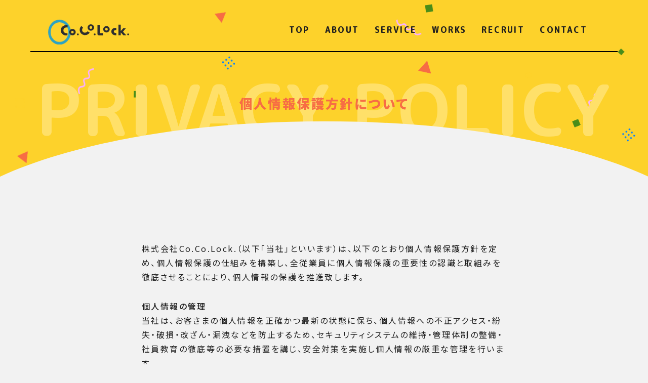

--- FILE ---
content_type: text/html; charset=UTF-8
request_url: https://www.co-co-lock.co.jp/privacy/
body_size: 8215
content:
<!DOCTYPE html>
<html lang="ja">

<head>
    <meta charset="utf-8">
    <meta name="viewport" content="width=device-width, initial-scale=1">
    
    <meta name='robots' content='index, follow, max-image-preview:large, max-snippet:-1, max-video-preview:-1' />

	<!-- This site is optimized with the Yoast SEO plugin v21.2 - https://yoast.com/wordpress/plugins/seo/ -->
	<title>プライバシーポリシー | ココロック | 東京のゲーム・フィギュアの映像制作(PV・CM)</title>
	<link rel="canonical" href="https://www.co-co-lock.co.jp/privacy/" />
	<meta property="og:locale" content="ja_JP" />
	<meta property="og:type" content="article" />
	<meta property="og:title" content="プライバシーポリシー | ココロック | 東京のゲーム・フィギュアの映像制作(PV・CM)" />
	<meta property="og:url" content="https://www.co-co-lock.co.jp/privacy/" />
	<meta property="og:site_name" content="ココロック | 東京のゲーム・フィギュアの映像制作(PV・CM)" />
	<meta property="article:modified_time" content="2023-07-31T03:55:13+00:00" />
	<meta property="og:image" content="https://www.co-co-lock.co.jp/wp-content/uploads/2023/09/ogp_images.png" />
	<meta property="og:image:width" content="1200" />
	<meta property="og:image:height" content="630" />
	<meta property="og:image:type" content="image/png" />
	<meta name="twitter:card" content="summary_large_image" />
	<script type="application/ld+json" class="yoast-schema-graph">{"@context":"https://schema.org","@graph":[{"@type":"WebPage","@id":"https://www.co-co-lock.co.jp/privacy/","url":"https://www.co-co-lock.co.jp/privacy/","name":"プライバシーポリシー | ココロック | 東京のゲーム・フィギュアの映像制作(PV・CM)","isPartOf":{"@id":"https://www.co-co-lock.co.jp/#website"},"datePublished":"2023-07-20T08:57:38+00:00","dateModified":"2023-07-31T03:55:13+00:00","breadcrumb":{"@id":"https://www.co-co-lock.co.jp/privacy/#breadcrumb"},"inLanguage":"ja","potentialAction":[{"@type":"ReadAction","target":["https://www.co-co-lock.co.jp/privacy/"]}]},{"@type":"BreadcrumbList","@id":"https://www.co-co-lock.co.jp/privacy/#breadcrumb","itemListElement":[{"@type":"ListItem","position":1,"name":"ホーム","item":"https://www.co-co-lock.co.jp/"},{"@type":"ListItem","position":2,"name":"プライバシーポリシー"}]},{"@type":"WebSite","@id":"https://www.co-co-lock.co.jp/#website","url":"https://www.co-co-lock.co.jp/","name":"ココロック | 東京のゲーム・フィギュアの映像制作(PV・CM)","description":"","potentialAction":[{"@type":"SearchAction","target":{"@type":"EntryPoint","urlTemplate":"https://www.co-co-lock.co.jp/?s={search_term_string}"},"query-input":"required name=search_term_string"}],"inLanguage":"ja"}]}</script>
	<!-- / Yoast SEO plugin. -->


<link rel='dns-prefetch' href='//www.googletagmanager.com' />
<link rel="alternate" type="application/rss+xml" title="ココロック | 東京のゲーム・フィギュアの映像制作(PV・CM) &raquo; プライバシーポリシー のコメントのフィード" href="https://www.co-co-lock.co.jp/privacy/feed/" />
<style id='wp-img-auto-sizes-contain-inline-css' type='text/css'>
img:is([sizes=auto i],[sizes^="auto," i]){contain-intrinsic-size:3000px 1500px}
/*# sourceURL=wp-img-auto-sizes-contain-inline-css */
</style>
<style id='wp-block-library-inline-css' type='text/css'>
:root{--wp-block-synced-color:#7a00df;--wp-block-synced-color--rgb:122,0,223;--wp-bound-block-color:var(--wp-block-synced-color);--wp-editor-canvas-background:#ddd;--wp-admin-theme-color:#007cba;--wp-admin-theme-color--rgb:0,124,186;--wp-admin-theme-color-darker-10:#006ba1;--wp-admin-theme-color-darker-10--rgb:0,107,160.5;--wp-admin-theme-color-darker-20:#005a87;--wp-admin-theme-color-darker-20--rgb:0,90,135;--wp-admin-border-width-focus:2px}@media (min-resolution:192dpi){:root{--wp-admin-border-width-focus:1.5px}}.wp-element-button{cursor:pointer}:root .has-very-light-gray-background-color{background-color:#eee}:root .has-very-dark-gray-background-color{background-color:#313131}:root .has-very-light-gray-color{color:#eee}:root .has-very-dark-gray-color{color:#313131}:root .has-vivid-green-cyan-to-vivid-cyan-blue-gradient-background{background:linear-gradient(135deg,#00d084,#0693e3)}:root .has-purple-crush-gradient-background{background:linear-gradient(135deg,#34e2e4,#4721fb 50%,#ab1dfe)}:root .has-hazy-dawn-gradient-background{background:linear-gradient(135deg,#faaca8,#dad0ec)}:root .has-subdued-olive-gradient-background{background:linear-gradient(135deg,#fafae1,#67a671)}:root .has-atomic-cream-gradient-background{background:linear-gradient(135deg,#fdd79a,#004a59)}:root .has-nightshade-gradient-background{background:linear-gradient(135deg,#330968,#31cdcf)}:root .has-midnight-gradient-background{background:linear-gradient(135deg,#020381,#2874fc)}:root{--wp--preset--font-size--normal:16px;--wp--preset--font-size--huge:42px}.has-regular-font-size{font-size:1em}.has-larger-font-size{font-size:2.625em}.has-normal-font-size{font-size:var(--wp--preset--font-size--normal)}.has-huge-font-size{font-size:var(--wp--preset--font-size--huge)}.has-text-align-center{text-align:center}.has-text-align-left{text-align:left}.has-text-align-right{text-align:right}.has-fit-text{white-space:nowrap!important}#end-resizable-editor-section{display:none}.aligncenter{clear:both}.items-justified-left{justify-content:flex-start}.items-justified-center{justify-content:center}.items-justified-right{justify-content:flex-end}.items-justified-space-between{justify-content:space-between}.screen-reader-text{border:0;clip-path:inset(50%);height:1px;margin:-1px;overflow:hidden;padding:0;position:absolute;width:1px;word-wrap:normal!important}.screen-reader-text:focus{background-color:#ddd;clip-path:none;color:#444;display:block;font-size:1em;height:auto;left:5px;line-height:normal;padding:15px 23px 14px;text-decoration:none;top:5px;width:auto;z-index:100000}html :where(.has-border-color){border-style:solid}html :where([style*=border-top-color]){border-top-style:solid}html :where([style*=border-right-color]){border-right-style:solid}html :where([style*=border-bottom-color]){border-bottom-style:solid}html :where([style*=border-left-color]){border-left-style:solid}html :where([style*=border-width]){border-style:solid}html :where([style*=border-top-width]){border-top-style:solid}html :where([style*=border-right-width]){border-right-style:solid}html :where([style*=border-bottom-width]){border-bottom-style:solid}html :where([style*=border-left-width]){border-left-style:solid}html :where(img[class*=wp-image-]){height:auto;max-width:100%}:where(figure){margin:0 0 1em}html :where(.is-position-sticky){--wp-admin--admin-bar--position-offset:var(--wp-admin--admin-bar--height,0px)}@media screen and (max-width:600px){html :where(.is-position-sticky){--wp-admin--admin-bar--position-offset:0px}}
/*wp_block_styles_on_demand_placeholder:697cc5d8b3233*/
/*# sourceURL=wp-block-library-inline-css */
</style>
<style id='classic-theme-styles-inline-css' type='text/css'>
/*! This file is auto-generated */
.wp-block-button__link{color:#fff;background-color:#32373c;border-radius:9999px;box-shadow:none;text-decoration:none;padding:calc(.667em + 2px) calc(1.333em + 2px);font-size:1.125em}.wp-block-file__button{background:#32373c;color:#fff;text-decoration:none}
/*# sourceURL=/wp-includes/css/classic-themes.min.css */
</style>
<link rel='stylesheet' id='wp-pagenavi-css' href='https://www.co-co-lock.co.jp/wp-content/plugins/wp-pagenavi/pagenavi-css.css?ver=2.70' type='text/css' media='all' />
<link rel="EditURI" type="application/rsd+xml" title="RSD" href="https://www.co-co-lock.co.jp/xmlrpc.php?rsd" />
<meta name="generator" content="WordPress 6.9" />
<link rel='shortlink' href='https://www.co-co-lock.co.jp/?p=3' />
<meta name="generator" content="Site Kit by Google 1.109.0" />
<!-- Google タグ マネージャー スニペット (Site Kit が追加) -->
<script type="text/javascript">
/* <![CDATA[ */

			( function( w, d, s, l, i ) {
				w[l] = w[l] || [];
				w[l].push( {'gtm.start': new Date().getTime(), event: 'gtm.js'} );
				var f = d.getElementsByTagName( s )[0],
					j = d.createElement( s ), dl = l != 'dataLayer' ? '&l=' + l : '';
				j.async = true;
				j.src = 'https://www.googletagmanager.com/gtm.js?id=' + i + dl;
				f.parentNode.insertBefore( j, f );
			} )( window, document, 'script', 'dataLayer', 'GTM-5MTSMN6D' );
			
/* ]]> */
</script>

<!-- (ここまで) Google タグ マネージャー スニペット (Site Kit が追加) -->
<link rel="icon" href="https://www.co-co-lock.co.jp/wp-content/uploads/2023/09/cropped-favicon-1-32x32.png" sizes="32x32" />
<link rel="icon" href="https://www.co-co-lock.co.jp/wp-content/uploads/2023/09/cropped-favicon-1-192x192.png" sizes="192x192" />
<link rel="apple-touch-icon" href="https://www.co-co-lock.co.jp/wp-content/uploads/2023/09/cropped-favicon-1-180x180.png" />
<meta name="msapplication-TileImage" content="https://www.co-co-lock.co.jp/wp-content/uploads/2023/09/cropped-favicon-1-270x270.png" />
    <link href="https://unpkg.com/aos@2.3.1/dist/aos.css" rel="stylesheet">
    <link rel="stylesheet" href="https://cdn.jsdelivr.net/gh/fancyapps/fancybox@3.5.7/dist/jquery.fancybox.min.css" />
    <link rel="stylesheet" href="https://cdn.jsdelivr.net/npm/swiper@8/swiper-bundle.min.css" />
    <link rel="stylesheet" href="https://www.co-co-lock.co.jp/wp-content/themes/initializr/css/import.css">
    <link rel="stylesheet" href="https://www.co-co-lock.co.jp/wp-content/themes/initializr/style.css">
    <script src="https://ajax.googleapis.com/ajax/libs/jquery/3.4.1/jquery.min.js"></script>
    <script src="https://kit.fontawesome.com/c05e859e75.js" crossorigin="anonymous"></script>
    <script src="https://www.co-co-lock.co.jp/wp-content/themes/initializr/js/jquery.matchHeight-min.js"></script>
    <script src="https://unpkg.com/aos@2.3.1/dist/aos.js"></script>
    <script src="https://cdn.jsdelivr.net/gh/fancyapps/fancybox@3.5.7/dist/jquery.fancybox.min.js"></script>
    <script src="https://cdn.jsdelivr.net/npm/swiper@8/swiper-bundle.min.js"></script>
    <script src="https://www.co-co-lock.co.jp/wp-content/themes/initializr/js/rellax/rellax.min.js"></script>
    <script src="https://www.co-co-lock.co.jp/wp-content/themes/initializr/js/ukiyo.min.js"></script>
    <script src="https://cdn.jsdelivr.net/gh/cferdinandi/smooth-scroll/dist/smooth-scroll.polyfills.min.js"></script>
    <script src="//cdnjs.cloudflare.com/ajax/libs/gsap/latest/TweenMax.min.js"></script>
    <script src="https://cdnjs.cloudflare.com/ajax/libs/gsap/3.4.2/ScrollTrigger.min.js"></script>

    <script src="https://www.co-co-lock.co.jp/wp-content/themes/initializr/js/jquery-ui/jquery-ui.min.js"></script>

    <script src="https://cdn.jsdelivr.net/npm/sticky-sidebar@3.3.1/dist/sticky-sidebar.min.js"></script>

    <script src="https://www.co-co-lock.co.jp/wp-content/themes/initializr/js/main.js"></script>
</head>

<body class="privacy-policy wp-singular page-template-default page page-id-3 wp-theme-initializr">
            <div id="loader-bg">
            <div id="loader">
                <img src="https://www.co-co-lock.co.jp/wp-content/themes/initializr/img/loading.png" width="80" height="80" alt="Now Loading..." />
            </div>
        </div>
    
    <header>
        <div class="cnt">
            <div class="cntL">
                <div class="headerUnit">
                    <div class="headerMenu flex justBetween alignCenter w100">
                        <div class="headerLogoCard">
                            <a href="https://www.co-co-lock.co.jp">
                                <h1>
                                    <img class="logo" src="https://www.co-co-lock.co.jp/wp-content/themes/initializr/img/logo.svg" alt="プライバシーポリシー | ココロック | 東京のゲーム・フィギュアの映像制作(PV・CM) | ココロック | 東京のゲーム・フィギュアの映像制作(PV・CM)">
                                </h1>
                            </a>
                        </div>
                        <ul class="headerMenuUl">
                            <li>
    <a href="https://www.co-co-lock.co.jp/">
        <span>TOP</span>
        <span class="ja">トップページ</span>
    </a>
</li>
<li>
    <a href="https://www.co-co-lock.co.jp/about">
        <span>ABOUT</span>
        <span class="ja">ココロックのこと</span>
    </a>
</li>
<li>
    <a href="https://www.co-co-lock.co.jp/service">
        <span>SERVICE</span>
        <span class="ja">ココロックのできること</span>

    </a>
</li>
<li>
    <a href="https://www.co-co-lock.co.jp/works">
        <span>WORKS</span>
        <span class="ja">制作事例</span>

    </a>
</li>
<li>
    <a href="https://www.co-co-lock.co.jp/recruit">
        <span>RECRUIT</span>
        <span class="ja">採用情報</span>

    </a>
</li>
<li>
    <a href="https://www.co-co-lock.co.jp/contact">
        <span>CONTACT</span>
        <span class="ja">お問い合わせ</span>
    </a>
</li>
                        </ul>
                    </div>
                    <div class="headerInfoCard">
                        <button class="menu-btn" id="js__btn">
                            <div class="menu-trigger" href="#">
                                <span></span>
                                <span></span>
                                <span></span>
                            </div>
                        </button>
                    </div>
                    <!-- モーダルメニューハンバーガー -->


                    <!-- モーダルメニュー -->
                    <nav class="overRayBox menu" id="js__nav">
                        <div class="overRayBlock">
                            <div class="overRayTextCard">
                                <ul class="overRayMenuUl">
                                    <li>
    <a href="https://www.co-co-lock.co.jp/">
        <span>TOP</span>
        <span class="ja">トップページ</span>
    </a>
</li>
<li>
    <a href="https://www.co-co-lock.co.jp/about">
        <span>ABOUT</span>
        <span class="ja">ココロックのこと</span>
    </a>
</li>
<li>
    <a href="https://www.co-co-lock.co.jp/service">
        <span>SERVICE</span>
        <span class="ja">ココロックのできること</span>

    </a>
</li>
<li>
    <a href="https://www.co-co-lock.co.jp/works">
        <span>WORKS</span>
        <span class="ja">制作事例</span>

    </a>
</li>
<li>
    <a href="https://www.co-co-lock.co.jp/recruit">
        <span>RECRUIT</span>
        <span class="ja">採用情報</span>

    </a>
</li>
<li>
    <a href="https://www.co-co-lock.co.jp/contact">
        <span>CONTACT</span>
        <span class="ja">お問い合わせ</span>
    </a>
</li>
                                </ul>
                                <!--
                                <ul class="snsIcoUl">
                                    <li>
                                        <a href="" target="_blank">
                                            <i class="fa-brands fa-instagram"></i>
                                        </a>
                                    </li>
                                </ul>
                                -->
                            </div>
                        </div>

                    </nav>

                </div>
            </div>
        </div>
    </header>









    <main>
        <div class="pageFv relative z-2 min">
    
    <div class="pageFvEn fsL3 oswald lh_s mainColor kaku"><span class="bold700 lh_xs pageFvEnInner">PRIVACY POLICY</span></div>
    <h1 class="pageFvTtl bold900">個人情報保護方針について</h1>
    <div class="ic z-2">
                <div class="ic01"><img src="https://www.co-co-lock.co.jp/wp-content/themes/initializr/img/ic01.svg" alt=""></div>
        <div class="ic02"><img src="https://www.co-co-lock.co.jp/wp-content/themes/initializr/img/ic02.svg" alt=""></div>
        <div class="ic03"><img src="https://www.co-co-lock.co.jp/wp-content/themes/initializr/img/ic03.svg" alt=""></div>
        <div class="ic04"><img src="https://www.co-co-lock.co.jp/wp-content/themes/initializr/img/ic04.svg" alt=""></div>
        <div class="ic05"><img src="https://www.co-co-lock.co.jp/wp-content/themes/initializr/img/ic05.svg" alt=""></div>
        <div class="ic06"><img src="https://www.co-co-lock.co.jp/wp-content/themes/initializr/img/ic06.svg" alt=""></div>
        <div class="ic07"><img src="https://www.co-co-lock.co.jp/wp-content/themes/initializr/img/ic07.svg" alt=""></div>
        <div class="ic08"><img src="https://www.co-co-lock.co.jp/wp-content/themes/initializr/img/ic08.svg" alt=""></div>
        <div class="ic09"><img src="https://www.co-co-lock.co.jp/wp-content/themes/initializr/img/ic09.svg" alt=""></div>
        <div class="ic10"><img src="https://www.co-co-lock.co.jp/wp-content/themes/initializr/img/ic10.svg" alt=""></div>
        <div class="ic11"><img src="https://www.co-co-lock.co.jp/wp-content/themes/initializr/img/ic11.svg" alt=""></div>
        <div class="ic12"><img src="https://www.co-co-lock.co.jp/wp-content/themes/initializr/img/ic12.svg" alt=""></div>
        <div class="ic13"><img src="https://www.co-co-lock.co.jp/wp-content/themes/initializr/img/ic13.svg" alt=""></div>
        <div class="ic14"><img src="https://www.co-co-lock.co.jp/wp-content/themes/initializr/img/ic14.svg" alt=""></div>
        <div class="ic15"><img src="https://www.co-co-lock.co.jp/wp-content/themes/initializr/img/ic15.svg" alt=""></div>
        <div class="ic16"><img src="https://www.co-co-lock.co.jp/wp-content/themes/initializr/img/ic16.svg" alt=""></div>
        <div class="ic17"><img src="https://www.co-co-lock.co.jp/wp-content/themes/initializr/img/ic17.svg" alt=""></div>
        <div class="ic18"><img src="https://www.co-co-lock.co.jp/wp-content/themes/initializr/img/ic18.svg" alt=""></div>
        <div class="ic19"><img src="https://www.co-co-lock.co.jp/wp-content/themes/initializr/img/ic19.svg" alt=""></div>
        <div class="ic20"><img src="https://www.co-co-lock.co.jp/wp-content/themes/initializr/img/ic20.svg" alt=""></div>
        <div class="ic21"><img src="https://www.co-co-lock.co.jp/wp-content/themes/initializr/img/ic21.svg" alt=""></div>
        <div class="ic22"><img src="https://www.co-co-lock.co.jp/wp-content/themes/initializr/img/ic15.svg" alt=""></div>
    </div>

</div>
<section class="margin">
    <div class="cnt">
        <div class="cntS">
            <div class="textBox">
                <p class="mb30">株式会社Co.Co.Lock.（以下「当社」といいます）は、以下のとおり個人情報保護方針を定め、個人情報保護の仕組みを構築し、全従業員に個人情報保護の重要性の認識と取組みを徹底させることにより、個人情報の保護を推進致します。</p>

                <h3 class="fsM5 bold mbS4">個人情報の管理</h3>
                <p class="mb30">当社は、お客さまの個人情報を正確かつ最新の状態に保ち、個人情報への不正アクセス・紛失・破損・改ざん・漏洩などを防止するため、セキュリティシステムの維持・管理体制の整備・社員教育の徹底等の必要な措置を講じ、安全対策を実施し個人情報の厳重な管理を行います。</p>
                <h3 class="fsM5 bold mbS4">個人情報の利用目的</h3>
                <p class="mb30">お客さまからお預かりした個人情報は、当社からのご連絡や業務のご案内やご質問に対する回答として、電子メールや資料のご送付に利用いたします。</p>
                <h3 class="fsM5 bold mbS4">個人情報の第三者への開示・提供の禁止</h3>
                <p class="mb10">当社は、お客さまよりお預かりした個人情報を適切に管理し、次のいずれかに該当する場合を除き、個人情報を第三者に開示いたしません。</p>

                ・お客さまの同意がある場合<br>
                ・お客さまが希望されるサービスを行なうために当社が業務を委託する業者に対して開示する場合<br>
                ・法令に基づき開示することが必要である場合<br><br>
                <h3 class="fsM5 bold mbS4">個人情報の安全対策</h3>
                <p class="mb30">当社は、個人情報の正確性及び安全性確保のために、セキュリティに万全の対策を講じています。</p>
                <h3 class="fsM5 bold mbS4">ご本人の照会</h3>
                <p class="mb30">お客さまがご本人の個人情報の照会・修正・削除などをご希望される場合には、ご本人であることを確認の上、対応させていただきます。</p>
                <h3 class="fsM5 bold mbS4">法令、規範の遵守と見直し</h3>
                <p class="mb30">当社は、保有する個人情報に関して適用される日本の法令、その他規範を遵守するとともに、本ポリシーの内容を適宜見直し、その改善に努めます。</p>
                <h3 class="fsM5 bold mbS4">お問い合せ</h3>
                <p class="mbM3">当社の個人情報の取扱に関するお問い合せは下記までご連絡ください。</p>
                株式会社Co.Co.Lock.<br>
                〒162-0044 東京都新宿区喜久井町2番地アパ早稲田ビル4F<br>
                TEL:03-6233-8675<br>
                FAX:03-6233-8676
            </div>

        </div>
    </div>
</section>

        








</main>
    <section id="footerLinkArea" class="relative z-2">
        <div class="cnt paddingS pt0">
            <div class="cntL">
                <div class="flex footerLinkFlex">
                    <a href="https://www.co-co-lock.co.jp/about" class="fooreLink footerLink01 relative">
                        <div class="footerLinkPh matchHeight mbS">
                            <img src="https://www.co-co-lock.co.jp/wp-content/themes/initializr/img/footerLink01.png" alt="" class="manAnim">
                        </div>
                        <div class="white round bold700 text-center lh_s fsL4">ABOUT</div>
                        <div class="bold900 text-center footerLinkJa">ココロックのこと</div>
                        <div class="topServiceArw">
                            <svg xmlns="http://www.w3.org/2000/svg" width="37.168" height="37.168" viewBox="0 0 37.168 37.168">
  <g id="" data-name="" transform="translate(39.78 11.713) rotate(135)" fill="#0581fe">
    <path class="btnArwFill" d="M 34.79628372192383 18.45752334594727 L 4.896833896636963 18.45752334594727 C 4.273513793945312 18.45752334594727 4.030653953552246 17.98152351379395 3.971073865890503 17.83563232421875 C 3.911483764648438 17.68974304199219 3.751663684844971 17.17982292175293 4.196753978729248 16.74345207214355 L 19.1464729309082 2.086772680282593 C 19.33455467224121 1.902392625808716 19.58317375183105 1.800842642784119 19.84655380249023 1.800842642784119 C 20.10993385314941 1.800842642784119 20.35856437683105 1.902382612228394 20.54662322998047 2.086772680282593 L 35.49636459350586 16.74345207214355 C 35.94145202636719 17.17982292175293 35.78163528442383 17.68974304199219 35.72204208374023 17.83563232421875 C 35.6624641418457 17.98152351379395 35.41960525512695 18.45752334594727 34.79628372192383 18.45752334594727 Z" stroke="none"/>
    <path class="btnArwStroke" d="M 19.84655380249023 2.80084228515625 L 4.896831512451172 17.45751571655273 C 4.896831512451172 17.45751762390137 4.896835327148438 17.45751953125 4.896835327148438 17.45752334594727 L 34.79628372192383 17.45752334594727 C 34.79628372192383 17.45752334594727 34.79628372192383 17.45752143859863 34.79628372192383 17.45752334594727 L 19.84835433959961 2.801002502441406 C 19.84817314147949 2.800952911376953 19.84749412536621 2.80084228515625 19.84655380249023 2.80084228515625 M 19.8465576171875 0.80084228515625 C 20.35220146179199 0.80084228515625 20.85784339904785 0.9914627075195312 21.2467041015625 1.372703552246094 L 36.19643402099609 16.02938270568848 C 37.47559356689453 17.28347206115723 36.58765411376953 19.45752334594727 34.79628372192383 19.45752334594727 L 4.896835327148438 19.45752334594727 C 3.105464935302734 19.45752334594727 2.217514038085938 17.28347206115723 3.496685028076172 16.02938270568848 L 18.44640350341797 1.372703552246094 C 18.83526802062988 0.9914627075195312 19.34091377258301 0.80084228515625 19.8465576171875 0.80084228515625 Z" stroke="none" fill="#2f2f2f"/>
  </g>
</svg>
                        </div>
                    </a>
                    <a href="https://www.co-co-lock.co.jp/service" class="fooreLink footerLink02 relative">
                        <div class="footerLinkPh matchHeight mbS">
                            <img src="https://www.co-co-lock.co.jp/wp-content/themes/initializr/img/footerLink02.png" alt="" class="manAnimRev delay3">
                        </div>
                        <div class="white round bold700 text-center lh_s fsL4">SERVICE</div>
                        <div class="bold900 text-center footerLinkJa">できること</div>
                        <div class="topServiceArw">
                            <svg xmlns="http://www.w3.org/2000/svg" width="37.168" height="37.168" viewBox="0 0 37.168 37.168">
  <g id="" data-name="" transform="translate(39.78 11.713) rotate(135)" fill="#0581fe">
    <path class="btnArwFill" d="M 34.79628372192383 18.45752334594727 L 4.896833896636963 18.45752334594727 C 4.273513793945312 18.45752334594727 4.030653953552246 17.98152351379395 3.971073865890503 17.83563232421875 C 3.911483764648438 17.68974304199219 3.751663684844971 17.17982292175293 4.196753978729248 16.74345207214355 L 19.1464729309082 2.086772680282593 C 19.33455467224121 1.902392625808716 19.58317375183105 1.800842642784119 19.84655380249023 1.800842642784119 C 20.10993385314941 1.800842642784119 20.35856437683105 1.902382612228394 20.54662322998047 2.086772680282593 L 35.49636459350586 16.74345207214355 C 35.94145202636719 17.17982292175293 35.78163528442383 17.68974304199219 35.72204208374023 17.83563232421875 C 35.6624641418457 17.98152351379395 35.41960525512695 18.45752334594727 34.79628372192383 18.45752334594727 Z" stroke="none"/>
    <path class="btnArwStroke" d="M 19.84655380249023 2.80084228515625 L 4.896831512451172 17.45751571655273 C 4.896831512451172 17.45751762390137 4.896835327148438 17.45751953125 4.896835327148438 17.45752334594727 L 34.79628372192383 17.45752334594727 C 34.79628372192383 17.45752334594727 34.79628372192383 17.45752143859863 34.79628372192383 17.45752334594727 L 19.84835433959961 2.801002502441406 C 19.84817314147949 2.800952911376953 19.84749412536621 2.80084228515625 19.84655380249023 2.80084228515625 M 19.8465576171875 0.80084228515625 C 20.35220146179199 0.80084228515625 20.85784339904785 0.9914627075195312 21.2467041015625 1.372703552246094 L 36.19643402099609 16.02938270568848 C 37.47559356689453 17.28347206115723 36.58765411376953 19.45752334594727 34.79628372192383 19.45752334594727 L 4.896835327148438 19.45752334594727 C 3.105464935302734 19.45752334594727 2.217514038085938 17.28347206115723 3.496685028076172 16.02938270568848 L 18.44640350341797 1.372703552246094 C 18.83526802062988 0.9914627075195312 19.34091377258301 0.80084228515625 19.8465576171875 0.80084228515625 Z" stroke="none" fill="#2f2f2f"/>
  </g>
</svg>
                        </div>
                    </a>
                    <a href="https://www.co-co-lock.co.jp/works" class="fooreLink footerLink03 relative">
                        <div class="footerLinkPh matchHeight mbS">
                            <img src="https://www.co-co-lock.co.jp/wp-content/themes/initializr/img/footerLink03.png" alt="" class="manAnim delay2">
                        </div>
                        <div class="white round bold700 text-center lh_s fsL4">WORKS</div>
                        <div class="bold900 text-center footerLinkJa">制作事例</div>
                        <div class="topServiceArw">
                            <svg xmlns="http://www.w3.org/2000/svg" width="37.168" height="37.168" viewBox="0 0 37.168 37.168">
  <g id="" data-name="" transform="translate(39.78 11.713) rotate(135)" fill="#0581fe">
    <path class="btnArwFill" d="M 34.79628372192383 18.45752334594727 L 4.896833896636963 18.45752334594727 C 4.273513793945312 18.45752334594727 4.030653953552246 17.98152351379395 3.971073865890503 17.83563232421875 C 3.911483764648438 17.68974304199219 3.751663684844971 17.17982292175293 4.196753978729248 16.74345207214355 L 19.1464729309082 2.086772680282593 C 19.33455467224121 1.902392625808716 19.58317375183105 1.800842642784119 19.84655380249023 1.800842642784119 C 20.10993385314941 1.800842642784119 20.35856437683105 1.902382612228394 20.54662322998047 2.086772680282593 L 35.49636459350586 16.74345207214355 C 35.94145202636719 17.17982292175293 35.78163528442383 17.68974304199219 35.72204208374023 17.83563232421875 C 35.6624641418457 17.98152351379395 35.41960525512695 18.45752334594727 34.79628372192383 18.45752334594727 Z" stroke="none"/>
    <path class="btnArwStroke" d="M 19.84655380249023 2.80084228515625 L 4.896831512451172 17.45751571655273 C 4.896831512451172 17.45751762390137 4.896835327148438 17.45751953125 4.896835327148438 17.45752334594727 L 34.79628372192383 17.45752334594727 C 34.79628372192383 17.45752334594727 34.79628372192383 17.45752143859863 34.79628372192383 17.45752334594727 L 19.84835433959961 2.801002502441406 C 19.84817314147949 2.800952911376953 19.84749412536621 2.80084228515625 19.84655380249023 2.80084228515625 M 19.8465576171875 0.80084228515625 C 20.35220146179199 0.80084228515625 20.85784339904785 0.9914627075195312 21.2467041015625 1.372703552246094 L 36.19643402099609 16.02938270568848 C 37.47559356689453 17.28347206115723 36.58765411376953 19.45752334594727 34.79628372192383 19.45752334594727 L 4.896835327148438 19.45752334594727 C 3.105464935302734 19.45752334594727 2.217514038085938 17.28347206115723 3.496685028076172 16.02938270568848 L 18.44640350341797 1.372703552246094 C 18.83526802062988 0.9914627075195312 19.34091377258301 0.80084228515625 19.8465576171875 0.80084228515625 Z" stroke="none" fill="#2f2f2f"/>
  </g>
</svg>
                        </div>
                    </a>
                    <a href="https://www.co-co-lock.co.jp/recruit" class="fooreLink footerLink04 relative">
                        <div class="footerLinkPh matchHeight mbS">
                            <img src="https://www.co-co-lock.co.jp/wp-content/themes/initializr/img/footerLink04.png" alt="" class="manAnimRev delay1">
                        </div>
                        <div class="white round bold700 text-center lh_s fsL4">RECRUIT</div>
                        <div class="bold900 text-center footerLinkJa">採用情報</div>
                        <div class="topServiceArw">
                            <svg xmlns="http://www.w3.org/2000/svg" width="37.168" height="37.168" viewBox="0 0 37.168 37.168">
  <g id="" data-name="" transform="translate(39.78 11.713) rotate(135)" fill="#0581fe">
    <path class="btnArwFill" d="M 34.79628372192383 18.45752334594727 L 4.896833896636963 18.45752334594727 C 4.273513793945312 18.45752334594727 4.030653953552246 17.98152351379395 3.971073865890503 17.83563232421875 C 3.911483764648438 17.68974304199219 3.751663684844971 17.17982292175293 4.196753978729248 16.74345207214355 L 19.1464729309082 2.086772680282593 C 19.33455467224121 1.902392625808716 19.58317375183105 1.800842642784119 19.84655380249023 1.800842642784119 C 20.10993385314941 1.800842642784119 20.35856437683105 1.902382612228394 20.54662322998047 2.086772680282593 L 35.49636459350586 16.74345207214355 C 35.94145202636719 17.17982292175293 35.78163528442383 17.68974304199219 35.72204208374023 17.83563232421875 C 35.6624641418457 17.98152351379395 35.41960525512695 18.45752334594727 34.79628372192383 18.45752334594727 Z" stroke="none"/>
    <path class="btnArwStroke" d="M 19.84655380249023 2.80084228515625 L 4.896831512451172 17.45751571655273 C 4.896831512451172 17.45751762390137 4.896835327148438 17.45751953125 4.896835327148438 17.45752334594727 L 34.79628372192383 17.45752334594727 C 34.79628372192383 17.45752334594727 34.79628372192383 17.45752143859863 34.79628372192383 17.45752334594727 L 19.84835433959961 2.801002502441406 C 19.84817314147949 2.800952911376953 19.84749412536621 2.80084228515625 19.84655380249023 2.80084228515625 M 19.8465576171875 0.80084228515625 C 20.35220146179199 0.80084228515625 20.85784339904785 0.9914627075195312 21.2467041015625 1.372703552246094 L 36.19643402099609 16.02938270568848 C 37.47559356689453 17.28347206115723 36.58765411376953 19.45752334594727 34.79628372192383 19.45752334594727 L 4.896835327148438 19.45752334594727 C 3.105464935302734 19.45752334594727 2.217514038085938 17.28347206115723 3.496685028076172 16.02938270568848 L 18.44640350341797 1.372703552246094 C 18.83526802062988 0.9914627075195312 19.34091377258301 0.80084228515625 19.8465576171875 0.80084228515625 Z" stroke="none" fill="#2f2f2f"/>
  </g>
</svg>
                        </div>
                    </a>
                </div>
            </div>
        </div>
    </section>


<section class="sectionPankuzu">
    <div class="cnt cntL">
        <p id="breadcrumbs"><span><span><a href="https://www.co-co-lock.co.jp/">ホーム</a></span> » <span class="breadcrumb_last" aria-current="page">プライバシーポリシー</span></span></p>
    </div>
</section>


<section id="footerCv" class="relative">
    <div class="cnt padding z-2 relative">
        <div class="cntL">
            <div class="flex flexPc">
                <div class="footerCvPh flex alignEnd mbSpM3">
                    <div><img src="https://www.co-co-lock.co.jp/wp-content/themes/initializr/img/footerCv01.png" alt="" class="manAnim"></div>
                    <div><img src="https://www.co-co-lock.co.jp/wp-content/themes/initializr/img/footerCv02.png" alt="" class="manAnimRev delay1"></div>
                </div>
                <div class="footerCvTxt">
                    <div class="footerCvTtl fsL4 bold700 round lh_m sl_0">CONTACT</div>
                    <div class="white bold900 fsM mbS lh_m">どんなことでもお気軽に<br data-sp>ご相談ください</div>
                    <p class="bold white mbS">映像制作の依頼先やプロモーションなど、<br>映像制作でお悩みのことがあればお気軽にご相談ください。<br>ココロックがしっかりとサポートさせていただきます。</p>
                    <a href="https://www.co-co-lock.co.jp/contact/" class="btn yellow ls_s left mbS3">
                        <div class="btnInner"><span class="bold900 fsM4">ココロックに相談してみる</span></div>
                    </a>
                    <div class="flex alignEnd flexPc white">
                        <a href="tel:0362338675" class="fsM3 bold900 lh_m footerCvTxtTel">03-6233-8675</a>
                        <div class="fsS">10:00-19:00(土日祝を除く)</div>
                    </div>

                </div>
            </div>
        </div>
    </div>
</section>


<footer>
    <div class="cnt z-2 relative">
        <div class="cntL paddingS footerBorder">
            <div class="flex flexPc alignCenter footerFlex">
                <div class="footerLogoArea">
                    <a href="https://www.co-co-lock.co.jp" class="mbS block">
                        <h1>
                            <img class="footerLogo" src="https://www.co-co-lock.co.jp/wp-content/themes/initializr/img/logo-white.svg" alt="プライバシーポリシー | ココロック | 東京のゲーム・フィギュアの映像制作(PV・CM) | ココロック | 東京のゲーム・フィギュアの映像制作(PV・CM)">
                        </h1>
                    </a>
                    <div class="footerInfo fsS2 lh_m">
                        <p class="mbS3 mbSpS2">
                            〒162-0044<br>東京都新宿区喜久井町2番地アパ早稲田ビル4F                        </p>
                        <p class="mbS3 mbSpS2">
                            TEL:03-6233-8675                        </p>
                        FAX:03-6233-8676                    </div>

                </div>
                <div class="flex alignEnd justBetween flexPc footerRight">
                    <div class="footerLinksWrap">
                        <ul class="footerLinks">
                            <li>
    <a href="https://www.co-co-lock.co.jp/">
        <span>TOP</span>
        <span class="ja">トップページ</span>
    </a>
</li>
<li>
    <a href="https://www.co-co-lock.co.jp/about">
        <span>ABOUT</span>
        <span class="ja">ココロックのこと</span>
    </a>
</li>
<li>
    <a href="https://www.co-co-lock.co.jp/service">
        <span>SERVICE</span>
        <span class="ja">ココロックのできること</span>

    </a>
</li>
<li>
    <a href="https://www.co-co-lock.co.jp/works">
        <span>WORKS</span>
        <span class="ja">制作事例</span>

    </a>
</li>
<li>
    <a href="https://www.co-co-lock.co.jp/recruit">
        <span>RECRUIT</span>
        <span class="ja">採用情報</span>

    </a>
</li>
<li>
    <a href="https://www.co-co-lock.co.jp/contact">
        <span>CONTACT</span>
        <span class="ja">お問い合わせ</span>
    </a>
</li>
                            <li><a href="https://www.co-co-lock.co.jp/privacy"><span>PRIVACY POLICY</span><span class="ja">プライバシーポリシー</span></a></li>
                        </ul>
                    </div>
                    <div class="copyright fsS3 bold">2023 © Co.Co.Lock.</div>
                </div>
            </div>
        </div>
    </div>
</footer>




<script>
    $(function() {
        AOS.init({
            placement: "bottom-top",
            duration: 1000
        });
    });
</script>

<script type="speculationrules">
{"prefetch":[{"source":"document","where":{"and":[{"href_matches":"/*"},{"not":{"href_matches":["/wp-*.php","/wp-admin/*","/wp-content/uploads/*","/wp-content/*","/wp-content/plugins/*","/wp-content/themes/initializr/*","/*\\?(.+)"]}},{"not":{"selector_matches":"a[rel~=\"nofollow\"]"}},{"not":{"selector_matches":".no-prefetch, .no-prefetch a"}}]},"eagerness":"conservative"}]}
</script>
		<!-- Google タグ マネージャー (noscript) スニペット (Site Kit が追加) -->
		<noscript>
			<iframe src="https://www.googletagmanager.com/ns.html?id=GTM-5MTSMN6D" height="0" width="0" style="display:none;visibility:hidden"></iframe>
		</noscript>
		<!-- (ここまで) Google タグ マネージャー (noscript) スニペット (Site Kit が追加) -->
		
</body>

</html>


--- FILE ---
content_type: text/css
request_url: https://www.co-co-lock.co.jp/wp-content/themes/initializr/css/import.css
body_size: 20501
content:
@charset "UTF-8";
/*改善点

・768pxまではPC（タブレットも含む）
・767pxからSP


追加ルール
/*==================
 ▼ブレイクポイントのルール▼
 -スマホを基本設計にする-
 *〜479px：SP縦
 *480px〜：SP横
 *600px〜タブレット
 *960px〜小型PC
 *1280px〜大型PC
==================

*/
@import url("https://fonts.googleapis.com/css2?family=Poppins:wght@100;200;300;400;500;600;700;800;900&display=swap");
@import url("https://fonts.googleapis.com/css2?family=Inter:wght@300;400;500;600;700&display=swap");
@import url("https://fonts.googleapis.com/css2?family=Philosopher:ital,wght@0,400;0,700;1,400;1,700&display=swap");
@import url("https://fonts.googleapis.com/css2?family=Noto+Sans+JP:wght@100;300;400;500;700;900&display=swap");
@import url("https://fonts.googleapis.com/css2?family=M+PLUS+Rounded+1c:wght@100;300;400;500;700;800;900&display=swap");
:root {
  --mainColor: #FDD22B;
  --subColor: #F76D44;
}

.mainColor {
  color: var(--mainColor);
}

.bgMainColor {
  background-color: var(--mainColor);
}

.mainColorDeep {
  color: #1a1a1a;
}

.bgMainColorDeep {
  background-color: #1a1a1a;
}

.mainColorExDeep {
  color: #03312e;
}

.mainColorLight {
  color: #FDE37B;
}

.bgMainColorLight {
  background-color: #FDE37B;
}

.mainColorExLight {
  color: #f2f2f2;
}

.bgMainColorExLight {
  background-color: #f2f2f2;
}

.mainColorUlLight {
  color: #f6f7f9;
}

.bgMainColorUlLight {
  background-color: #f6f7f9;
}

.subColor {
  color: var(--subColor);
}

.bgSubColor {
  background-color: #F76D44;
}

.subColorDeep {
  color: #e3e3fb;
}

.bgSubColorDeep {
  background-color: #e3e3fb;
}

.bgSubColorLight {
  background-color: #ff6f00;
}

.compColor {
  color: #ecfe02;
}

.bgCompColor {
  background-color: #ecfe02;
}

.grayColor {
  color: #a9a9a9;
}

.bgGrayColor {
  background-color: #a9a9a9;
}

.grayColorLight {
  color: #dcdcdc;
}

.bgGrayColorLight {
  background-color: #dcdcdc;
}

.bgGrayColorExLight {
  background-color: #ececec;
}

.bgWhiteTrans {
  background-color: rgba(255, 255, 255, 0.5);
}

.bgBlackTrans {
  background-color: rgba(0, 0, 0, 0.3);
}

.bgBlack {
  background: #000;
}

.bgGrad {
  background: rgb(255, 178, 90);
  background: linear-gradient(90deg, rgb(255, 178, 90) 0%, rgb(255, 143, 90) 100%);
}

.bgTexture {
  background-image: url(../img/bg_texture_light.gif);
}

.grayLight {
  color: #9a9a9a;
}

/*フォント系*/
:root {
  --fontEn: "Poppins", sans-serif;
}

.fontEn {
  font-family: var(--fontEn);
}

:root {
  --fontNum: "Inter", sans-serif;
}

.fontNum {
  font-family: var(--fontNum);
}

.fontEnSub {
  font-family: "Philosopher", sans-serif;
}

:root {
  --fontJp: "Noto Sans JP", sans-serif;
}

.fontJp {
  font-family: var(--fontJp);
}

.gothic {
  font-family: "游ゴシック", "Yu Gothic", "ヒラギノ角ゴ", "Hiragino Kaku Gothic Pro", "メイリオ", "Meiryo", "ＭＳ Ｐゴシック", "MS PGothic", sans-serif;
}

.serif {
  font-family: "游明朝", "Yu Mincho", "游明朝体", "YuMincho", "ヒラギノ明朝 Pro W3", "Hiragino Mincho Pro", "ＭＳ Ｐ明朝", "MS PMincho", serif;
}

body {
  font-family: var(--fontJp);
  color: #1f1f1f;
}

/*==================================================
 * リセットcss
 *================================================*/
/* a modern css reset*/
/* 
html5doctor.com Reset Stylesheet
v1.6.1
Last Updated: 2010-09-17
Author: Richard Clark - http://richclarkdesign.com 
Twitter: @rich_clark
*/
html,
body,
div,
span,
object,
iframe,
h1,
h2,
h3,
h4,
h5,
h6,
p,
blockquote,
pre,
abbr,
address,
cite,
code,
del,
dfn,
em,
img,
ins,
kbd,
q,
samp,
small,
strong,
sub,
sup,
var,
b,
i,
dl,
dt,
dd,
ol,
ul,
li,
fieldset,
form,
label,
legend,
table,
caption,
tbody,
tfoot,
thead,
tr,
th,
td,
article,
aside,
canvas,
details,
figcaption,
figure,
footer,
header,
hgroup,
menu,
nav,
section,
summary,
time,
mark,
audio,
video {
  margin: 0;
  padding: 0;
  border: 0;
  outline: 0;
  font-size: 100%;
  vertical-align: baseline;
  background: transparent;
}

body {
  line-height: 1;
}

article,
aside,
details,
figcaption,
figure,
footer,
header,
hgroup,
menu,
nav,
section {
  display: block;
}

nav ul {
  list-style: none;
}

blockquote,
q {
  quotes: none;
}

blockquote:before,
blockquote:after,
q:before,
q:after {
  content: "";
  content: none;
}

a {
  margin: 0;
  padding: 0;
  font-size: 100%;
  vertical-align: baseline;
  background: transparent;
}

/* change colours to suit your needs */
ins {
  background-color: #ff9;
  color: #000;
  text-decoration: none;
}

/* change colours to suit your needs */
mark {
  background-color: #ff9;
  color: #000;
  font-style: italic;
  font-weight: bold;
}

del {
  text-decoration: line-through;
}

abbr[title],
dfn[title] {
  border-bottom: 1px dotted;
  cursor: help;
}

table {
  border-collapse: collapse;
  border-spacing: 0;
}

/* change border colour to suit your needs */
hr {
  display: block;
  height: 1px;
  border: 0;
  border-top: 1px solid #cccccc;
  margin: 1em 0;
  padding: 0;
}

input,
select {
  vertical-align: middle;
}

li {
  list-style-type: none;
}

/*==================================================
 * フォント
 *================================================*/
.italic {
  font-style: italic;
}

html {
  font-size: 10px;
}

html,
h1,
.h1,
h2,
.h2,
h3,
.h3,
h4,
.h4,
h5,
.h5,
h6,
.h6 {
  margin-top: 0;
  margin-bottom: 0;
  font-weight: 400;
  line-height: 1.8;
}

h1,
h2,
h3,
h4,
h5,
h6,
h7,
p,
span,
div {
  line-height: 1.8;
  font-weight: 400;
}

.lh_xxl {
  line-height: 2.5;
}
.lh_xxl * {
  line-height: 2.5;
}

.lh_xxl2 {
  line-height: 2.3;
}
.lh_xxl2 * {
  line-height: 2.3;
}

.lh_xl {
  line-height: 2;
}
.lh_xl * {
  line-height: 2;
}

.lh_l {
  line-height: 1.8;
}
.lh_l * {
  line-height: 1.8;
}

.lh_m {
  line-height: 1.5;
}
.lh_m * {
  line-height: 1.5;
}

.lh_s {
  line-height: 1.1;
}
.lh_s * {
  line-height: 1.1;
}

.lh_s2 {
  line-height: 1.3;
}
.lh_s2 * {
  line-height: 1.3;
}

.lh_xs {
  line-height: 0.7;
}
.lh_xs * {
  line-height: 0.7;
}

.ls_xl {
  letter-spacing: 0.3em;
}

.ls_l {
  letter-spacing: 0.2em;
}

.ls_m {
  letter-spacing: 0.1em;
}

.ls_s {
  letter-spacing: 0.05em;
}

.ls_xs {
  letter-spacing: 0.01em;
}

.ls_0 {
  letter-spacing: 0;
}

a {
  color: inherit;
  text-decoration: none;
}

.bold {
  font-weight: 500 !important;
}

.bold600 {
  font-weight: 600 !important;
}

.bold700 {
  font-weight: 700 !important;
}

.bold900 {
  font-weight: 900 !important;
}

.thin {
  font-weight: 100;
}

.nowrap {
  white-space: nowrap;
}

.white {
  color: #fff;
}

.black {
  color: #000;
}

.gray {
  color: #686868;
}

.red {
  color: #ff4501 !important;
}

.fsL {
  font-size: 100px;
}
@media only screen and (min-width: 767px) and (max-width: 959px) {
  .fsL {
    font-size: 64px;
  }
}
@media only screen and (max-width: 767px) {
  .fsL {
    font-size: 42px;
  }
}

.fsL15 {
  font-size: 80px;
}
@media only screen and (min-width: 767px) and (max-width: 959px) {
  .fsL15 {
    font-size: 58px;
  }
}
@media only screen and (max-width: 767px) {
  .fsL15 {
    font-size: 42px;
  }
}

.fsL2 {
  font-size: 64px;
}
@media only screen and (min-width: 767px) and (max-width: 959px) {
  .fsL2 {
    font-size: 42px;
  }
}
@media only screen and (max-width: 767px) {
  .fsL2 {
    font-size: 36px;
  }
}

.fsL3 {
  font-size: 56px;
}
@media only screen and (min-width: 767px) and (max-width: 959px) {
  .fsL3 {
    font-size: 42px;
  }
}
@media only screen and (max-width: 767px) {
  .fsL3 {
    font-size: 36px;
  }
}

.fsL35 {
  font-size: 48px;
}
@media only screen and (min-width: 767px) and (max-width: 959px) {
  .fsL35 {
    font-size: 38px;
  }
}
@media only screen and (max-width: 767px) {
  .fsL35 {
    font-size: 32px;
  }
}

.fsL4 {
  font-size: 42px;
}
@media only screen and (min-width: 767px) and (max-width: 959px) {
  .fsL4 {
    font-size: 32px;
  }
}
@media only screen and (max-width: 767px) {
  .fsL4 {
    font-size: 24px;
  }
}

.fsM {
  font-size: 34px;
}
@media only screen and (min-width: 767px) and (max-width: 959px) {
  .fsM {
    font-size: 24px;
  }
}
@media only screen and (max-width: 767px) {
  .fsM {
    font-size: 21px;
  }
}

.fsM05 {
  font-size: 32px;
}
@media only screen and (min-width: 767px) and (max-width: 959px) {
  .fsM05 {
    font-size: 24px;
  }
}
@media only screen and (max-width: 767px) {
  .fsM05 {
    font-size: 21px;
  }
}

.fsM2 {
  font-size: 28px;
}
@media only screen and (min-width: 767px) and (max-width: 959px) {
  .fsM2 {
    font-size: 24px;
  }
}
@media only screen and (max-width: 767px) {
  .fsM2 {
    font-size: 20px;
  }
}

.fsM3 {
  font-size: 24px;
}
@media only screen and (min-width: 767px) and (max-width: 959px) {
  .fsM3 {
    font-size: 20px;
  }
}
@media only screen and (max-width: 767px) {
  .fsM3 {
    font-size: 17px;
  }
}

.fsM35 {
  font-size: 21px;
}
@media only screen and (min-width: 767px) and (max-width: 959px) {
  .fsM35 {
    font-size: 18px;
  }
}
@media only screen and (max-width: 767px) {
  .fsM35 {
    font-size: 16px;
  }
}

.fsM4 {
  font-size: 18px;
}
@media only screen and (min-width: 767px) and (max-width: 959px) {
  .fsM4 {
    font-size: 16px;
  }
}
@media only screen and (max-width: 767px) {
  .fsM4 {
    font-size: 16px;
  }
}

.fsM5 {
  font-size: 16px;
}
@media only screen and (min-width: 767px) and (max-width: 959px) {
  .fsM5 {
    font-size: 14px;
  }
}
@media only screen and (max-width: 767px) {
  .fsM5 {
    font-size: 14px;
  }
}

.fsS {
  font-size: 14px;
}
@media only screen and (min-width: 767px) and (max-width: 959px) {
  .fsS {
    font-size: 13px;
  }
}
@media only screen and (max-width: 767px) {
  .fsS {
    font-size: 13px;
  }
}

.fsS2 {
  font-size: 13px;
}
@media only screen and (min-width: 767px) and (max-width: 959px) {
  .fsS2 {
    font-size: 12px;
  }
}
@media only screen and (max-width: 767px) {
  .fsS2 {
    font-size: 12px;
  }
}

.fsS3 {
  font-size: 12px;
}
@media only screen and (min-width: 767px) and (max-width: 959px) {
  .fsS3 {
    font-size: 11px;
  }
}
@media only screen and (max-width: 767px) {
  .fsS3 {
    font-size: 11px;
  }
}

.fsS3 {
  font-size: 10px;
}
@media only screen and (min-width: 767px) and (max-width: 959px) {
  .fsS3 {
    font-size: 9px;
  }
}
@media only screen and (max-width: 767px) {
  .fsS3 {
    font-size: 9px;
  }
}

.h000 {
  font-size: 100px;
}

.h00 {
  font-size: 64px;
}

.h0 {
  font-size: 42px;
}

.h1 {
  font-size: 32px;
}

.h2 {
  font-size: 28px;
}

.h3 {
  font-size: 24px;
}

.h4 {
  font-size: 18px;
}

.h5 {
  font-size: 16px;
}

.text_m {
  font-size: 14px;
}

.text_sm {
  font-size: 13px;
}

.text_s {
  font-size: 12px;
}

.text_ss {
  font-size: 10px;
}

@media screen and (min-width: 768px) and (max-width: 959px) {
  body {
    font-size: 14px;
  }
  .h000 {
    font-size: 64px;
  }
  .h00 {
    font-size: 36px;
  }
  .h0 {
    font-size: 25px;
  }
  .h1 {
    font-size: 24px;
  }
  .h2 {
    font-size: 24px;
  }
  .h3 {
    font-size: 20px;
  }
  .h4 {
    font-size: 15px;
  }
  .h5 {
    font-size: 14px;
  }
  .text_m {
    font-size: 13px;
  }
  .text_s {
    font-size: 11px;
  }
}
@media screen and (max-width: 767px) {
  body {
    font-size: 14px;
  }
  .h000 {
    font-size: 42px;
  }
  .h00 {
    font-size: 36px;
  }
  .h0 {
    font-size: 24px;
  }
  .h1 {
    font-size: 22px;
  }
  .h2 {
    font-size: 20px;
  }
  .h3 {
    font-size: 17px;
  }
  .h4 {
    font-size: 15px;
  }
  .h5 {
    font-size: 15px;
  }
  .text_m {
    font-size: 13px;
  }
  .text_s {
    font-size: 11px;
  }
}
/*==================================================
 * 独自リセット
 *================================================*/
/*リセット関係*/
*,
*:before,
*:after {
  -o-box-sizing: border-box;
  -ms-box-sizing: border-box;
  box-sizing: border-box;
}

html,
body {
  width: 100%;
}

ul {
  padding: 0;
  list-style-type: none;
  margin: 0;
}

/*
a:hover{
	opacity: 0.8;
	transition:0.3s;
}
*/
label {
  display: inline-block;
  max-width: 100%;
  margin-bottom: 0;
  font-weight: 100;
}

img {
  display: block;
  max-width: 100%;
  height: auto;
  margin: 0 auto;
}

hr {
  margin: 10px auto;
}

a:hover {
  text-decoration: none;
  color: inherit;
}

/*==================================================
 * 独自クラス（どのサイトでも）
 *================================================*/
.clearfix:after {
  content: "";
  clear: both;
  display: block;
}

.remove {
  text-indent: -9999px;
  overflow: hidden;
  display: block;
  background-repeat: no-repeat;
  background-size: contain;
  background-position: center center;
  height: 0;
}

.relative {
  position: relative;
}

.absolute {
  position: absolute;
}

.fixed {
  position: fixed;
}

.relapadding {
  padding-right: 80px;
}

.inline {
  display: inline;
}

.block {
  display: block;
}

.inlineBlock {
  display: inline-block;
}

.inlineBlockUl li {
  display: inline-block;
}

.disNone {
  display: none !important;
}

.bgCenter {
  background-position: center center;
  background-size: cover;
}

.opa {
  transition: 0.3s;
  opacity: 1;
}

a:hover .opa {
  transition: 0.3s;
  opacity: 0.7;
}

.tra,
.tra:hover {
  transition: 0.3s;
}

.verticalMiddle {
  vertical-align: middle;
}

.verticalBottom {
  vertical-align: bottom;
}

.text-center {
  text-align: center;
}

.text-right {
  text-align: right;
}

.text-left {
  text-align: left;
}

@media only screen and (max-width: 767px) {
  .text-center-sp {
    text-align: center;
  }
}

@media only screen and (max-width: 767px) {
  .text-right-sp {
    text-align: right;
  }
}

@media only screen and (max-width: 767px) {
  .text-left-sp {
    text-align: left;
  }
}

/*
p {
    margin-bottom: 10px;
}
*/
.linkA {
  text-decoration: underline;
  transition: 0.3s;
  color: #FDD22B;
}
.linkA:hover {
  color: #FDD22B;
  text-decoration: underline;
}

@media screen and (min-width: 768px) {
  .sp {
    display: none !important;
  }
}
@media screen and (max-width: 767px) {
  .pc {
    display: none !important;
  }
}
@media screen and (min-width: 768px) and (max-width: 959px) {
  .notTab {
    display: none !important;
  }
  .tab {
    display: block !important;
  }
}
/*余白*/
.m0 {
  margin: 0;
}

.p0 {
  padding: 0;
}

.mb0 {
  margin-bottom: 0;
}

.mb10 {
  margin-bottom: 10px;
}

.mb20 {
  margin-bottom: 20px;
}

.mb30 {
  margin-bottom: 30px;
}
@media only screen and (max-width: 767px) {
  .mb30 {
    margin-bottom: 20px;
  }
}

.mb40 {
  margin-bottom: 40px;
}
@media only screen and (max-width: 767px) {
  .mb40 {
    margin-bottom: 30px;
  }
}

.mb50 {
  margin-bottom: 50px;
}
@media only screen and (max-width: 767px) {
  .mb50 {
    margin-bottom: 30px;
  }
}

.mb60 {
  margin-bottom: 60px;
}
@media only screen and (max-width: 767px) {
  .mb60 {
    margin-bottom: 40px;
  }
}

.mb70 {
  margin-bottom: 70px;
}
@media only screen and (max-width: 767px) {
  .mb70 {
    margin-bottom: 40px;
  }
}

.mb80 {
  margin-bottom: 80px;
}
@media only screen and (max-width: 767px) {
  .mb80 {
    margin-bottom: 40px;
  }
}

.mb80 {
  margin-bottom: 90px;
}
@media only screen and (max-width: 767px) {
  .mb80 {
    margin-bottom: 50px;
  }
}

.mb100 {
  margin-bottom: 100px;
}
@media only screen and (max-width: 767px) {
  .mb100 {
    margin-bottom: 50px;
  }
}

.mb200 {
  margin-bottom: 200px;
}
@media only screen and (max-width: 767px) {
  .mb200 {
    margin-bottom: 70px;
  }
}

.ml0 {
  margin-left: 0;
}

.mbL {
  margin-bottom: 30%;
}

.mbL2 {
  margin-bottom: 25%;
}

.mbL3 {
  margin-bottom: 20%;
}

.mbL4 {
  margin-bottom: 15%;
}

.mbL5 {
  margin-bottom: 12.5%;
}

.mbM {
  margin-bottom: 10%;
}

.mbM2 {
  margin-bottom: 7.5%;
}

.mbM3 {
  margin-bottom: 5%;
}

.mbS {
  margin-bottom: 3.5%;
}

.mbS2 {
  margin-bottom: 2%;
}

.mbS3 {
  margin-bottom: 1%;
}

.mbSp0 {
  margin-bottom: 0;
}

@media only screen and (max-width: 767px) {
  .mbSpL {
    margin-bottom: 30%;
  }
  .mbSpL2 {
    margin-bottom: 25%;
  }
  .mbSpL3 {
    margin-bottom: 20%;
  }
  .mbSpL4 {
    margin-bottom: 15%;
  }
  .mbSpM {
    margin-bottom: 10%;
  }
  .mbSpM2 {
    margin-bottom: 7.5%;
  }
  .mbSpM3 {
    margin-bottom: 5%;
  }
  .mbSpS {
    margin-bottom: 3.5%;
  }
  .mbSpS2 {
    margin-bottom: 2%;
  }
  .mbSpS3 {
    margin-bottom: 1%;
  }
}
/*flex・グリッド系*/
.flex {
  display: flex;
}

.justCenter {
  justify-content: center;
}

.justEnd {
  justify-content: flex-end;
}

.justBetween {
  justify-content: space-between;
}

.alignCenter {
  align-items: center;
}

.alignStart {
  align-items: flex-start;
}

.alignEnd {
  align-items: flex-end;
}

.flexReverse {
  flex-flow: row-reverse;
}

.flexWrap {
  flex-wrap: wrap;
}

.col {
  padding-left: 15px;
  padding-right: 15px;
}

.flexCol {
  width: 100%;
}

.col1 {
  width: 100%;
}

.col2 {
  width: 50%;
}

.col3 {
  width: 33.3333%;
}

.col-3 {
  width: 66.6666%;
}

.col4 {
  width: 25%;
}

.col-4 {
  width: 75%;
}

.col5 {
  width: 20%;
}

.col-5 {
  width: 80%;
}

.col6 {
  width: 16.666%;
}

.col-6 {
  width: 83.333%;
}

.col3-2 {
  width: 60%;
}

.col-3-2 {
  width: 40%;
}

@media screen and (max-width: 767px) {
  .flexSplit {
    width: 100%;
  }
  .flexPc {
    display: block;
  }
  .flexWrapSp {
    flex-wrap: wrap;
  }
  .bgFixed {
    background-attachment: unset;
  }
  .flexReverse {
    flex-flow: row;
  }
  .flexSp {
    display: flex;
  }
  .colSp1 {
    width: 100%;
  }
  .colSp2 {
    width: 50%;
  }
  .colSp3 {
    width: 33.3333%;
  }
  .colSp-3 {
    width: 66.6666%;
  }
  .colSp4 {
    width: 25%;
  }
  .colSp-4 {
    width: 75%;
  }
  .colSp5 {
    width: 20%;
  }
  .colSp-5 {
    width: 80%;
  }
  .colSp6 {
    width: 16.666%;
  }
  .colSp-6 {
    width: 83.333%;
  }
  .colSp3-2 {
    width: 60%;
  }
  .colSp-3-2 {
    width: 40%;
  }
}
@media screen and (min-width: 768px) and (max-width: 959px) {
  .colMd1 {
    width: 100%;
  }
  .colMd2 {
    width: 50%;
  }
  .colMd3 {
    width: 33.3333%;
  }
  .colMd-3 {
    width: 66.6666%;
  }
  .colMd4 {
    width: 25%;
  }
  .colMd-4 {
    width: 75%;
  }
  .colMd5 {
    width: 20%;
  }
  .colMd-5 {
    width: 80%;
  }
  .colMd6 {
    width: 16.666%;
  }
  .colMd-6 {
    width: 83.333%;
  }
  .colMd3-2 {
    width: 60%;
  }
  .colMd-3-2 {
    width: 40%;
  }
}
/*横幅*/
.cnt {
  width: 100%;
  max-width: 1310px;
  padding-right: 15px;
  padding-left: 15px;
  margin-right: auto;
  margin-left: auto;
}

.w100 {
  width: 100%;
}

.cntS {
  max-width: 720px;
  margin-right: auto;
  margin-left: auto;
}

.cntM2 {
  max-width: 1040px;
  margin-right: auto;
  margin-left: auto;
}

.cntM {
  max-width: 960px;
  margin-right: auto;
  margin-left: auto;
}

.cntL {
  max-width: 1160px;
  margin-right: auto;
  margin-left: auto;
}

.cntXl {
  max-width: 1740px;
  margin-right: 2%;
  margin-left: 2%;
}
@media screen and (min-width: 1740px) {
  .cntXl {
    margin-right: auto;
    margin-left: auto;
  }
}

.cntWide {
  max-width: 1440px;
  margin-left: auto;
  margin-right: auto;
}

.rw {
  margin-left: -15px;
  margin-right: -15px;
}

:root {
  --spaceSizeS: clamp(30px, 7vw, 60px);
  --spaceSize: clamp(80px, 10vw, 160px);
  --spaceSizeWide: clamp(160px, 20vw, 240px);
}

.paddingS {
  padding-top: var(--spaceSizeS);
  padding-bottom: var(--spaceSizeS);
}
.paddingSTop {
  padding-top: var(--spaceSizeS) !important;
}

.padding {
  padding-top: var(--spaceSize);
  padding-bottom: var(--spaceSize);
}
.paddingTop {
  padding-top: var(--spaceSize);
}

.paddingW {
  padding-top: var(--spaceSizeWide);
  padding-bottom: var(--spaceSizeWide);
}

.marginS {
  margin-top: var(--spaceSizeS);
  margin-bottom: var(--spaceSizeS);
}

.margin {
  margin-top: var(--spaceSize);
  margin-bottom: var(--spaceSize);
}

.marginW {
  margin-top: var(--spaceSizeWide);
  margin-bottom: var(--spaceSizeWide);
}

.ml0 {
  margin-left: 0 !important;
}

.pt0 {
  padding-top: 0;
}

.pb0 {
  padding-bottom: 0;
}

@media only screen and (max-width: 767px) {
  .ptSp0 {
    padding-top: 0 !important;
  }
  .pbSp0 {
    padding-bottom: 0 !important;
  }
}
/*背景系*/
.bgImg {
  background-size: cover;
  background-position: center center;
  background-repeat: no-repeat;
}

.bgImgHeight {
  padding-bottom: 67%;
}

.bgImgParallax {
  position: absolute;
  width: 100%;
  height: 100%;
  left: 0;
  top: 0;
}

.bgFixed {
  background-attachment: fixed;
}
@media only screen and (max-width: 767px) {
  .bgFixed {
    background-attachment: inherit;
  }
}

.bgImgCircle {
  border-radius: 50%;
  padding-bottom: 100%;
}

.bgBlur {
  position: relative;
  z-index: 0;
  overflow: hidden;
}

.bgBlur:before {
  content: "";
  background: inherit;
  -moz-filter: blur(5px);
  -o-filter: blur(5px);
  -ms-filter: blur(5px);
  filter: blur(5px);
  position: absolute;
  top: -5px;
  left: -5px;
  right: -5px;
  bottom: -5px;
  z-index: -1;
}

.bgWhite {
  background-color: #ffffff;
}

.bgZoom {
  position: relative;
  overflow: hidden;
  width: 100%;
}

.bgZoomImg {
  position: absolute;
  width: 100%;
  transition: all 0.5s ease-out;
  transform: matrix3d(1, 0, 0, 0, 0, 1, 0, 0, 0, 0, 1, 0, 0, 0, 0, 1);
  will-change: transform;
  height: 100%;
  top: 0;
  left: 0;
}

a:hover .bgZoomImg {
  transform: matrix3d(1, 0, 0, 0, 0, 1, 0, 0, 0, 0, 1, 0, 0, 0, 0, 0.9);
}

.bgZoomText {
  position: relative;
  pointer-events: none;
  width: 100%;
  z-index: 1;
}

/*テーブルboostrap*/
table {
  border-collapse: collapse;
}

.table {
  width: 100%;
  margin-bottom: 1rem;
  color: #212529;
}
.table th {
  text-align: inherit;
  font-weight: normal;
}
.table td,
.table th {
  padding: 1.2rem;
  vertical-align: top;
  border-top: 1px solid #dee2e6;
}
.table thead th {
  vertical-align: bottom;
  border-bottom: 2px solid #dee2e6;
}

.table-striped tbody tr:nth-of-type(odd) {
  background-color: #e8edf0;
}

.table-bordered {
  border: 1px solid #dee2e6;
}
.table-bordered td,
.table-bordered th {
  border: 1px solid #dee2e6;
}

/*マスクアニメーション*/
.maskCenter .maskWrap {
  margin-left: auto;
  margin-right: auto;
}

.maskWrap {
  display: table;
  overflow: hidden;
}

.maskWrap .mask {
  display: table;
  position: relative;
  margin-bottom: 0.25em;
  left: -100%;
  overflow: hidden;
}

.maskWrap .maskBg {
  display: block;
  position: absolute;
  left: 0;
  top: 0;
  width: 100%;
  height: 100%;
  background: #ae9373;
}

/*角丸*/
.radiusS {
  border-radius: 5px;
}

.radiusM {
  border-radius: 10px;
}

.radiusL {
  border-radius: 20px;
}

.radiusXl {
  border-radius: 30px;
}

/*影*/
.shadowS {
  box-shadow: rgba(0, 0, 0, 0.1) 0px 10px 50px;
}
@media only screen and (max-width: 767px) {
  .shadowS {
    box-shadow: rgba(0, 0, 0, 0.2) 0px 18px 50px -10px;
  }
}

.shadowM {
  box-shadow: rgba(0, 0, 0, 0.2) 0px 18px 50px -10px;
}
@media only screen and (max-width: 767px) {
  .shadowM {
    box-shadow: rgba(50, 50, 93, 0.25) 0px 50px 100px -20px, rgba(0, 0, 0, 0.3) 0px 30px 60px -30px;
  }
}

.shadowL {
  box-shadow: rgba(50, 50, 93, 0.25) 0px 50px 100px -20px, rgba(0, 0, 0, 0.3) 0px 30px 60px -30px;
}
@media only screen and (max-width: 767px) {
  .shadowL {
    box-shadow: rgba(0, 0, 0, 0.2) 0px 30px 90px;
  }
}

.shadowLL {
  box-shadow: rgba(0, 0, 0, 0.4) 0px 30px 90px;
}

/*FVスライダー(CSS)*/
.mainImgBox,
.mainImg {
  padding-bottom: 65vw;
}
@media only screen and (max-width: 767px) {
  .mainImgBox,
  .mainImg {
    padding-bottom: 120vw;
  }
}
@media only screen and (min-width: 767px) and (max-width: 959px) {
  .mainImgBox,
  .mainImg {
    padding-bottom: 95vw;
  }
}

.mainImgBox {
  overflow: hidden;
  position: relative;
  z-index: -1;
}

.mainImg {
  z-index: 10;
  opacity: 0;
  width: 100%;
  background-position: center center;
  background-repeat: no-repeat;
  background-size: cover;
  position: absolute;
  left: 0;
  top: 0;
  /*1枚6秒で×枚数*/
  animation: anime 18s 0s infinite;
}

/*2枚目以降6秒遅れてアニメーションスタート*/
.mainImg:nth-of-type(2) {
  animation-delay: 6s;
}

.mainImg:nth-of-type(3) {
  animation-delay: 12s;
}

/*
.mainImg:nth-of-type(4) {
    animation-delay: 18s;
}
.mainImg:nth-of-type(5) {
    animation-delay: 24s;
}

.mainImg:nth-of-type(6) {
    animation-delay: 30s;
}
*/
@keyframes anime {
  0% {
    opacity: 0;
  }
  /*3秒：フェードイン.3/alls*/
  16% {
    opacity: 1;
  }
  /*6秒：次のスライド再生.6/alls*/
  33% {
    opacity: 1;
  }
  /*9秒：フェードアウト&次のスライドフェードイン*/
  50% {
    opacity: 0;
    transform: scale(1.2);
    z-index: 9;
  }
  100% {
    opacity: 0;
  }
}
/*FVスライダー(CSS)ここまで*/
/*==================================================
 * 独自クラス（このサイトだけ）
 *================================================*/
/*線系*/
.titleLine {
  /*
  background: linear-gradient(transparent 50%, #f4d862 0%);
  display: inline;
  */
  position: relative;
  display: inline-block;
  z-index: 10;
  /*
  &.white{
      background: linear-gradient(transparent 70%, $subColorDeep 0%);
  }
  */
}
.titleLine:after {
  content: "";
  display: inline-block;
  background-color: #ecfe02;
  position: absolute;
  bottom: 0;
  left: -2.5%;
  width: 105%;
  height: 0.3em;
  z-index: 0;
}
.titleLine.sub {
  background: linear-gradient(transparent 70%, #F76D44 0%);
}

.titleBd {
  position: relative;
  margin-bottom: 7rem;
  display: inline-block;
}
.titleBd:before {
  position: absolute;
  content: " ";
  display: block;
  width: 5rem;
  margin: 0 auto;
  text-align: center;
  left: 0;
  right: 0;
  bottom: -1.5rem;
  height: 2px;
  background-color: #FDD22B;
  border-radius: 50px;
}
.titleBd.compColor:before {
  background-color: #ecfe02;
}
.titleBd.white:before {
  background-color: #fff;
}
.titleBd.sub {
  display: block;
}
.titleBd.sub:before {
  width: 23rem;
  height: 2px;
  bottom: -7px;
}
@media only screen and (max-width: 767px) {
  .titleBd {
    margin-bottom: 3rem;
  }
  .titleBd:before {
    width: 2.5rem;
  }
}

.titleBdCenter {
  position: relative;
  display: inline-block;
  margin-bottom: 1em;
}
.titleBdCenter:after {
  content: "";
  position: absolute;
  bottom: -10px;
  display: inline-block;
  width: 80px;
  height: 4px;
  left: 50%;
  transform: translateX(-50%);
  background-color: #FDD22B;
  border-radius: 2px;
}
.titleBdCenter.mini:after {
  bottom: -15px;
  width: 40px;
  height: 1.5px;
  border-radius: 0px;
}

.titleBdLeft {
  display: flex;
  align-items: center;
}
.titleBdLeft:before {
  content: "";
  flex-grow: 1;
  height: 1px;
  background: #FDD22B;
  display: block;
  margin-right: 1.5rem;
  max-width: 3rem;
}
.titleBdLeft.white:before {
  background: #fff;
}

.titleBdLight {
  border-bottom: 1px solid #FDD22B;
  display: inline-block;
}

.bdBox {
  border: 2px solid #FDD22B;
}

/*==================================================
 * header
 *================================================*/
/*------------モーダルウィンドウ------------*/
/*オーバーレイメニュー*/
.overRayBox {
  position: fixed;
  display: table;
  top: 0;
  left: 0;
  width: 100%;
  height: 100%;
  transition: all 0.5s;
  visibility: hidden;
  opacity: 0;
  z-index: 999;
}
.overRayBox > ul {
  vertical-align: middle;
  width: 100%;
  display: block;
}
.open .overRayBox {
  cursor: url(../images/cross.svg), auto;
  visibility: visible;
  opacity: 1;
}

html.open {
  overflow-y: hidden;
}

/*ハンバーガーメニュー*/
.menu-btn {
  cursor: pointer;
  position: relative;
  z-index: 1000;
  background: transparent;
  border: none;
}

.menu-trigger,
.menu-trigger span {
  display: inline-block;
  transition: all 0.4s;
  box-sizing: border-box;
}

:root {
  --menuTrigeHeight: 22px;
}

.menu-trigger {
  position: relative;
  width: 30px;
  height: var(--menuTrigeHeight);
}
.menu-trigger span {
  position: absolute;
  left: 0;
  width: 100%;
  height: 1px;
  background-color: var(--mainColor);
}
.menu-trigger span:nth-of-type(1) {
  top: 2px;
}
.menu-trigger span:nth-of-type(2) {
  top: calc(var(--menuTrigeHeight) / 2);
}
.menu-trigger span:nth-of-type(3) {
  bottom: 1px;
}
.menu-trigger.active span {
  background-color: #fff;
}
.menu-trigger.active span:nth-of-type(1) {
  transform: translateY(7px) rotate(-45deg);
}
.menu-trigger.active span:nth-of-type(2) {
  left: 50%;
  opacity: 0;
  animation: active-menu-bar02 0.8s forwards;
}
.menu-trigger.active span:nth-of-type(3) {
  transform: translateY(-11px) rotate(45deg);
}
.menu-trigger.active span:nth-of-type(4) {
  background: none !important;
}

@keyframes active-menu-bar02 {
  100% {
    height: 0;
  }
}
/*------------モーダルウィンドウ終わり------------*/
/*==================================================
 * footer
 *================================================*/
/*スマホfooter追従問い合わせ*/
.footerTelSpFlexLi {
  width: 50%;
  border-right: 1px solid #fff;
  border-top: 1px solid #fff;
  background-color: #a9946c;
}
.footerTelSpFlexLi:last-child {
  border-right: none;
  background-color: #FDD22B;
}
.footerTelSpFlexLi a {
  display: block;
  padding: 9px 0;
}
.footerTelSpFlexLi a i {
  font-size: 16px;
}

.footerTelSpText {
  font-size: 16px;
  line-height: 1.5;
}

.footerTelSp {
  width: 100%;
  position: fixed;
  bottom: 0;
  z-index: 100;
}

/*フッター追従コンタクト*/
.fixBarContact {
  padding: 1rem 2rem;
}

.fixBar {
  position: fixed;
  z-index: 10;
  right: 2%;
  bottom: 2%;
}
.fixBar .button {
  padding: 0.7rem 3rem;
  border: 1px solid #FDD22B;
}

.fixBarA {
  margin-right: 10px;
}
.fixBarA:hover {
  background-color: #fff;
  color: #FDD22B;
}

.fixBarTop {
  height: 44px;
  width: 44px;
  cursor: pointer;
  border: 1px solid #FDD22B;
  border-radius: 50px;
}
.fixBarTop:hover {
  background-color: #fff;
  border: 1px solid #FDD22B;
  color: #FDD22B;
}

.fixBar i,
.fixBar span {
  vertical-align: middle;
}

.fixBarTop i {
  margin-top: 14px;
}

/*==================================================
 * トップページ
 *================================================*/
/*Q&Aここから*/
.topQaBoxUl li:nth-child(2) hr {
  border-top: 1px solid #dadada;
}

.topQaBoxUl li {
  display: inline-block;
  vertical-align: middle;
}

.topQaBoxDl {
  width: 48%;
  display: inline-block;
  margin-right: 1%;
  vertical-align: top;
}

.topQaBoxDl dd {
  display: none;
  margin-top: 3%;
}

.topQaBoxDl dt {
  font-weight: normal;
}

.topQaBoxDl dt:hover {
  background: rgba(242, 203, 149, 0.3);
  border-radius: 5px;
  cursor: pointer;
}

.topQaBoxUl li:nth-child(3) {
  width: 74%;
}

.topQaBoxUl li:nth-child(1) {
  margin-right: 2%;
}

.topQaBoxUl li:nth-child(2) {
  width: 8%;
  margin-right: 2%;
}

/*Q&Aここまで*/
@media screen and (max-width: 767px) {
  /*Q&Aのスマホここから*/
  .topQaBoxDl {
    width: 100%;
  }
  /*Q&Aのスマホここまで*/
}
/*==================================================
 * 下層ページ
 *================================================*/
/*共通部分------------------------------------*/
/*パンくず*/
/*パンくず終わり*/
/*about-us------------------------------------*/
/*残す--ここから*/
.pageAboutCompanyUl ul {
  display: flex;
}
.pageAboutCompanyUl li {
  padding: 0.5em 0;
}
@media only screen and (max-width: 767px) {
  .pageAboutCompanyUl li {
    padding: 0.8em 0;
    font-size: 13px;
  }
}
.pageAboutCompanyUl li:nth-child(1) {
  width: 30%;
  text-align: left;
  font-weight: bold;
}
@media only screen and (max-width: 767px) {
  .pageAboutCompanyUl li:nth-child(1) {
    font-size: 15px;
  }
}
.pageAboutCompanyUl li:nth-child(2) {
  width: 70%;
}
.fa-map-marker {
  color: #d9534f;
  font-size: 20px;
  margin-left: 1%;
}

/*残す--ここまで*/
/*お問い合わせページ------------------------------------*/
.contactForm {
  width: 100%;
  margin: 0 auto;
}

.contactForm textarea {
  width: 100%;
  height: 14rem !important;
}

.contactForm input[type=checkbox] {
  width: auto;
}

.contactTelIcon {
  margin-right: 0.4em;
}

.mw_wp_form button {
  max-width: 70%;
  color: #fff;
  border-radius: 0;
  background: #deba29;
}

.cform {
  width: 100%;
  margin-left: auto;
  margin-right: auto;
}
.cform tr {
  border-bottom: solid 1px #eee;
}
.cform th {
  font-size: 17px;
  width: 40%; /*変なところで改行される場合はここの数字を変更します。*/
  padding: 10px 0 10px 15px;
  font-weight: normal;
  vertical-align: middle;
  text-align: left;
  position: relative;
}
.cform th .title {
  width: 72%;
  display: inline-block;
  font-size: 15px;
  font-weight: 900;
}
@media only screen and (max-width: 767px) {
  .cform th .title {
    vertical-align: bottom;
    width: auto;
    margin-right: 5%;
  }
}
.cform th .required-srt {
  font-size: 12px;
  padding: 0.5em 1em;
  background: #ce0000;
  color: #fff;
  border-radius: 3px;
  margin-right: 0;
  width: auto;
  vertical-align: middle;
  display: inline-block;
}
tr:last-child .cform th .required-srt {
  top: 41%;
}
@media only screen and (max-width: 767px) {
  .cform th .required-srt {
    top: auto;
    bottom: 10%;
  }
}
.cform td {
  font-size: 15px;
  line-height: 150%;
  padding: 2.5% 0;
}
.cform td .error {
  font-size: 14px;
}
.cform td input::-moz-placeholder, .cform td textarea::-moz-placeholder {
  color: #ddd;
}
.cform td input::placeholder,
.cform td textarea::placeholder {
  color: #ddd;
}
.cform td span label span {
  font-size: 15px;
}
@media only screen and (max-width: 767px) {
  .cform td,
  .cform th {
    padding-bottom: 0;
    padding-top: 10px;
    font-size: 15px;
  }
  .cform td {
    padding: 5px 0;
  }
  .cform th .required-srt {
    padding: 0.1em 0.4em;
  }
  .cform tr {
    border-bottom: none;
  }
}

.cform [type=submit] {
  display: inline-block;
  font-size: 20px;
  padding: 10px 30px;
  text-decoration: none;
  background: #ff8f00;
  color: #fff;
  border-bottom: solid 4px #b17c00;
  border-radius: 3px;
}

.cform option,
.cform textarea,
.cform input[type=text],
.cform input[type=email],
.cform input[type=search],
.cform input[type=url] {
  width: 100%;
  height: 4rem;
  font-size: 14px;
  padding: 2.5rem;
  background-color: #fff;
  border: 1px solid transparent;
  border-radius: 5px;
}
@media only screen and (max-width: 767px) {
  .cform option,
  .cform textarea,
  .cform input[type=text],
  .cform input[type=email],
  .cform input[type=search],
  .cform input[type=url] {
    padding: 2rem;
  }
}

.mw_wp_form .horizontal-item + .horizontal-item {
  margin-left: 0 !important;
}

.contactFormPrivacyAlertBox {
  background-color: white;
  padding: 5%;
}

@media only screen and (max-width: 767px) {
  .cform th,
  .cform td {
    width: 100%;
    display: block;
    border-top: none;
  }
}
.contactAlertBox {
  border: 1px solid #dcdcdc;
  padding: 8% 5%;
  margin: 10% 0;
}
@media only screen and (max-width: 767px) {
  .contactAlertBox {
    padding: 12% 5%;
    margin: 13% 0;
  }
}

.contactAlertTitle {
  font-size: 16px;
  text-align: center;
  margin-bottom: 1.5em;
}

.submit-btn {
  text-align: center;
  margin-top: 4%;
}
.submit-btn input {
  transition: 0.3s;
  font-size: 16px;
  border-radius: 8px;
  letter-spacing: 0.07em;
  padding: 1.25em 2em;
  background-color: #F76D44;
  color: #fff;
  cursor: pointer;
  border: 1px solid #F76D44;
  width: 340px;
  font-weight: bold;
}
.submit-btn input:hover {
  color: #F76D44;
  background-color: #fff;
}
@media only screen and (max-width: 767px) {
  .submit-btn input {
    font-size: 14px;
  }
}

.contactHr {
  margin: 7% 0;
}
@media only screen and (max-width: 767px) {
  .contactHr {
    margin: 12% 0;
  }
}

/*下層ページ共通------------------------------------*/
/*投稿詳細ページ------------------------------------*/
li.widget {
  list-style-type: none;
  margin-bottom: 20%;
}

.widgettitle {
  font-size: 18px;
  font-weight: bold;
  margin-bottom: 3%;
}

li.widget li {
  color: #a7a7a7;
  margin-bottom: 3%;
}

/*タグクラウド*/
.tagCloud li {
  list-style: none;
  background: #db4a39;
  display: inline-block;
  color: #fff;
  padding: 0.5% 2%;
  font-size: 12px;
}

.tagCloud li .glyphicon {
  right: 5px;
}

.tagCloud li a {
  color: #fff;
  font-weight: 100;
  text-decoration: none;
}

.tagcloud a {
  color: #808080;
  border: 1px solid #808080;
  border-radius: 25px;
  padding: 2%;
  margin-bottom: 5%;
  display: inline-block;
}

.entry {
  line-height: 1.8;
  letter-spacing: 0.15em;
  float: none;
  margin-left: auto;
  margin-right: auto;
}
.entry figcaption {
  font-size: 13px;
  color: gray;
}
.entry a {
  display: inline;
  text-decoration: underline;
  word-break: break-all;
  word-wrap: break-word;
  color: #33bad4;
}
.entry blockquote {
  padding: 2em 4em;
  box-sizing: border-box;
  border: 1px solid #e6e6e6;
  color: #7b7b7b;
  background-color: #f6f7f9;
  font-style: italic;
  margin-bottom: 1.5em;
}
.entry blockquote p {
  font-size: 14px;
}
.entry strong {
  font-style: normal;
  font-weight: bold;
  background: linear-gradient(transparent 40%, #fff7c0 40%);
}
.entry p {
  margin: 0.5em 0 1.3em 0;
  line-height: 2;
  letter-spacing: 0.2em;
  font-size: 16px;
}
@media only screen and (max-width: 767px) {
  .entry p {
    font-size: 14px;
    line-height: 1.9;
  }
}
.entry h2 span,
.entry h3 span,
.entry h4 span,
.entry h5 span {
  font-weight: bold;
}
.entry h2 {
  font-size: 28px;
  margin: 6% auto 2%;
  background-color: #f2f2f2;
  border-radius: 3px;
  font-weight: 900;
}
@media only screen and (max-width: 767px) {
  .entry h2 {
    font-size: 22px;
    margin: 12% auto 6%;
  }
}
.entry h3 {
  position: relative;
  padding-bottom: 0.3em;
  border-bottom: 1.5px solid #ccc;
  font-size: 22px;
  margin: 4% auto 2%;
  font-weight: bold;
  padding-left: 0.5em;
}
@media only screen and (max-width: 767px) {
  .entry h3 {
    font-size: 20px;
    padding-bottom: 0.5em;
    margin: 12% auto 6%;
  }
}
.entry h3::after {
  position: absolute;
  bottom: -2px;
  left: 0;
  z-index: 2;
  content: "";
  width: 20%;
  height: 3px;
  background-color: #2f2f2f;
}
.entry h4 {
  margin: 3% auto 2%;
  border-bottom: 1px solid #2f2f2f;
  padding-bottom: 0.4em;
  color: #2f2f2f;
  font-weight: bold;
  font-size: 18px;
  padding-left: 0.5em;
}
@media only screen and (max-width: 767px) {
  .entry h4 {
    margin: 15% auto 8%;
  }
}
.entry table td:nth-child(1) {
  background-color: #f7f6f9;
  font-weight: bold;
  color: #515151;
}
.entry table th,
.entry table td {
  padding: 2rem 3rem;
}
@media only screen and (max-width: 767px) {
  .entry table th,
  .entry table td {
    padding: 1rem 2rem;
    width: 100%;
    display: block;
    border-bottom: 1px solid #dad8de;
  }
}
.entry table tr {
  border-bottom: 1px solid #dad8de;
}
@media only screen and (max-width: 767px) {
  .entry table tr {
    border-bottom: none;
  }
}
.entry table tr:first-child {
  border-top: 1px solid #dad8de;
}
.entry ul {
  margin-bottom: 2%;
}
.entry li {
  list-style-type: none;
  line-height: 1.7;
  font-weight: normal;
  margin-bottom: 0.3em;
  position: relative;
  padding-left: 1.5em;
  font-weight: bold;
}
.entry li:before {
  font-family: "Font Awesome 6 Pro";
  content: "\f14a";
  color: #FDD22B;
  position: absolute;
  left: 0;
  font-weight: 400;
}

.entry h5 {
  font-weight: bold;
  margin-bottom: 10px;
}

/*目次*/
.toc_number {
  font-family: var(--fontNum);
  font-size: 18px;
  line-height: 1;
  color: #cacaca;
  font-weight: normal;
}

#toc_container {
  background: #ececec;
  border: none !important;
  margin: 0 auto;
  padding: 4% 6%;
  border-radius: 10px;
}
#toc_container a {
  color: #FDD22B;
}

.toc_list li:before {
  display: none;
}

.toc_title {
  border-bottom: 1px solid #FDD22B;
  font-size: 21px;
  font-weight: bold;
  padding-bottom: 0.3em;
}

.toc_toggle {
  font-size: 14px;
}

.wp-caption {
  max-width: 100% !important;
  padding: 2%;
  margin: auto auto 3% auto;
}

.wp-caption-text {
  background: rgba(195, 184, 177, 0.67);
  width: 100%;
  text-align: left;
  padding: 1% 3%;
  word-wrap: break-word;
  font-size: 10px;
  color: white !important;
  position: relative !important;
  z-index: 1;
  top: -35px;
  display: block;
  left: 5%;
}

.wp-caption-text a {
  color: white;
}

@media screen and (max-width: 767px) {
  .wp-caption-text {
    background: hsla(330, 50%, 60%, 0.48);
    width: 100%;
    text-align: left;
    padding: 1% 3%;
    word-wrap: break-word;
    font-size: 10px;
    color: white !important;
    position: relative !important;
    z-index: 1;
    top: -50px;
    display: block;
    left: 5%;
  }
}
.entry img {
  margin: 2% auto 5%;
}

/*リンクカードプラグイン*/
.lkc-title-text {
  font-weight: normal;
  letter-spacing: 0.15em;
  transition: 0.3s;
}
a:hover .lkc-title-text {
  color: #FDD22B;
  text-decoration: none;
}
@media only screen and (max-width: 767px) {
  .lkc-title-text {
    font-size: 14px;
    line-height: 1.5;
  }
}

.lkc-excerpt {
  display: none;
}

.lkc-url {
  display: none;
}

.lkc-external-wrap,
.lkc-internal-wrap {
  box-shadow: none;
  border: 2px solid #FDD22B;
  border-radius: 10px;
  background-color: #FDE37B;
}

.lkc-external-wrap,
.lkc-internal-wrap,
.lkc-this-wrap {
  max-width: none;
}

.lkc-thumbnail-img {
  border: none;
  box-shadow: none;
  border-radius: 10px;
  transition: 0.3s;
}
a:hover .lkc-thumbnail-img {
  opacity: 0.7;
}

.lkc-thumbnail {
  margin-right: 3%;
}

.lkc-date {
  position: absolute;
  bottom: 10%;
  right: 3%;
  color: #FDD22B;
  font-family: var(--fontNum);
  font-size: 14px;
  display: none !important;
}

.lkc-info {
  background-color: #FDD22B;
  display: inline-block !important;
  position: absolute;
  right: 3%;
  top: -5%;
  padding: 0.5em 1em;
  border-radius: 5px;
  z-index: 1;
}
@media only screen and (max-width: 767px) {
  .lkc-info {
    top: -11%;
  }
}

.lkc-domain {
  color: #fff;
}

.lkc-card {
  padding: 2rem 1rem 1rem;
}
.lkc-card img {
  vertical-align: middle;
}

.lkc-content {
  overflow: auto !important;
  height: inherit !important;
}

.lkc-sns-fb {
  padding: 1%;
}

/*コメント*/
div#respond textarea,
div#respond input {
  width: 100%;
  border-radius: 5px;
  border: 1px solid #cacaca;
  padding: 10px;
}

#respond input#submit {
  background: #0a0a0a;
  color: #fff;
  border-radius: 0;
  font-size: 12px;
  transition: 0.3s;
}

#respond input#submit:hover {
  background: #cc6699;
  transition: 0.3s;
}

/*記事詳細-----------------------------------*/
/*記事コンテンツ周り*/
.singleColumnArticle {
  margin-bottom: 10%;
}

.singleColumnArticleContent {
  margin-top: 5%;
}

.singleColumnTitle {
  border-bottom: 1px solid #FDD22B;
  padding-bottom: 0.4em;
  margin-bottom: 0.8em;
  font-size: 21px;
  line-height: 1.5;
  letter-spacing: 0.15em;
}
@media only screen and (max-width: 767px) {
  .singleColumnTitle {
    font-size: 18px;
  }
}

.singleColumnInfoUl .date {
  margin-right: 1em;
  font-family: var(--fontNum);
  font-size: 12px;
  color: #b3b3b3;
}
.singleColumnInfoUl .cateUl {
  display: inline-block;
}
.singleColumnInfoUl .cateUl li {
  display: inline-block;
  font-size: 12px;
  background-color: var(--mainColor);
  color: #fff;
  border-radius: 5px;
  padding: 0.6em 0.8em;
  line-height: 1;
}
@media only screen and (max-width: 767px) {
  .singleColumnInfoUl .cateUl li {
    font-size: 11px;
  }
}
@media only screen and (max-width: 767px) {
  .singleColumnInfoUl .cateUl li {
    font-size: 12px;
  }
}

/*この記事をシェアするボタン*/
.singleColumnShare {
  padding: 3% 6%;
}
@media only screen and (max-width: 767px) {
  .singleColumnShare {
    padding: 6% 9%;
  }
}

.singleColumnShareButton {
  padding: 0.7rem 1rem;
  width: 20%;
  margin-right: 3%;
  text-align: center;
  transition: 0.3s;
}
@media only screen and (max-width: 959px) {
  .singleColumnShareButton {
    width: 45%;
    margin-right: 2.5%;
  }
}
.singleColumnShareButton > * {
  vertical-align: middle;
}
@media only screen and (max-width: 767px) {
  .singleColumnShareButton > * {
    font-size: 12px;
  }
}
.singleColumnShareButton i {
  font-size: 22px;
  margin-right: 0.5rem;
}
@media only screen and (max-width: 767px) {
  .singleColumnShareButton i {
    font-size: 16px;
  }
}
.singleColumnShareButton.twitter {
  background: #1da1f2;
  border: 1px solid #1da1f2;
}
.singleColumnShareButton.twitter:hover {
  background: #fff;
  color: #1da1f2;
}
.singleColumnShareButton.facebook {
  background: #1877f2;
  border: 1px solid #1877f2;
}
.singleColumnShareButton.facebook:hover {
  background: #fff;
  color: #1877f2;
}

.singleColumnShareTitle {
  width: 50%;
}
@media only screen and (max-width: 959px) {
  .singleColumnShareTitle {
    width: 100%;
    margin-bottom: 6% !important;
  }
}

/*この記事を書いた人*/
.singleColumnWriterImg {
  padding-bottom: 100%;
  border-radius: 50%;
}

@media only screen and (max-width: 767px) {
  .singleColumnWriterImgBox {
    max-width: 140px;
    margin-left: auto;
    margin-right: auto;
    margin-bottom: 4%;
  }
}

.singleColumnWriter {
  padding: 3% 3%;
  margin: 6% 0 6% 0;
  border: 1px solid #FDD22B;
}
@media only screen and (max-width: 767px) {
  .singleColumnWriter {
    padding: 8%;
    margin: 12% 0 6% 0;
  }
}

.singleColumnWriterTitle {
  border-bottom: 1px solid #FDD22B;
}

.singleColumnWriterButton {
  background: #fff;
  border: 1px solid #FDD22B;
  border-radius: 25px;
  padding: 0.25em;
  max-width: 280px;
  display: block;
  transition: 0.3s;
  color: #FDD22B;
}
.singleColumnWriterButton:hover {
  background: #FDD22B;
  color: #fff;
}

.sidebarWriterSns li {
  display: inline-block;
  margin-right: 3%;
  margin-bottom: 4%;
}
.sidebarWriterSns li a {
  border: 1px solid #d2d2d2;
  padding: 0.4em 1em;
  border-radius: 35px;
  background: #fff;
  letter-spacing: 0.05em;
}
.sidebarWriterSns li a:hover {
  background-color: #f1f1f1;
}
.sidebarWriterSns li a .fa-instagram {
  color: #fd1d1d;
}
.sidebarWriterSns li a .fa-twitter {
  color: #00acee;
}
.sidebarWriterSns li a .fa-facebook {
  color: #3b5998;
}
.sidebarWriterSns li a .fa-comment {
  color: #00b900;
}

/*次のページを見る*/
.singleColumnPreNextBox {
  padding: 5%;
  position: relative;
  transition: 0.3s;
  background-color: #ececec;
  border-radius: 10px;
}
.singleColumnPreNextBox.pre {
  margin-right: 1.5%;
}
.singleColumnPreNextBox.next {
  margin-left: 1.5%;
}

.singleClumnPreNextDescri {
  color: #727171;
}

.singleColumnPrevNextArrow {
  position: absolute;
  top: 20px;
  right: 15px;
  width: 33px;
  height: 1px;
  background: #727171;
}
.singleColumnPrevNextArrow::after {
  content: "";
  position: absolute;
  top: -4px;
  left: 2px;
  width: 1px;
  height: 5px;
  border-top: 1px solid #727171;
  border-left: 1px solid #727171;
  transform: rotate(45deg);
}
.next .singleColumnPrevNextArrow {
  transform: scale(-1, 1);
  left: 15px;
  right: auto;
}

/*アーカイブページ------------------------------------*/
.cmNewsListUl {
  display: flex;
  flex-wrap: wrap;
}
.cmNewsListUl > li {
  width: 46%;
  margin: 0 2%;
  margin-bottom: 6%;
}
@media only screen and (max-width: 767px) {
  .cmNewsListUl > li {
    width: 100%;
    margin: 0 2%;
    margin-bottom: 10%;
  }
}

.cmNewsListCard {
  transition: 0.3s;
}
a:hover .cmNewsListCard {
  opacity: 0.7;
}

.cmNewsTitle {
  font-size: 16px;
  line-height: 1.4;
  border-bottom: 1px solid #FDE37B;
  padding-bottom: 0.5em;
  margin-bottom: 0.5em;
}
@media only screen and (max-width: 767px) {
  .cmNewsTitle {
    font-size: 16px;
    padding-bottom: 0.5em;
    margin-bottom: 0.5em;
  }
}

.cmNewsDescri {
  font-size: 13px;
  margin-bottom: 3%;
  color: #a0a0a0;
}
@media only screen and (max-width: 767px) {
  .cmNewsDescri {
    font-size: 12px;
    line-height: 1.5;
  }
}

.cmNewsListImg {
  transition: 0.3s;
  padding-bottom: 70%;
}
a:hover .cmNewsListImg {
  transform: scale(1.1);
}

.cmNewsListImgWrap {
  overflow: hidden;
  margin-bottom: 6%;
}

.cmNewsListInfoUl li {
  margin-right: 0.5em;
  display: inline-block;
  font-size: 12px;
  background-color: var(--mainColor);
  color: #fff;
  border-radius: 5px;
  padding: 0.6em 0.8em;
  line-height: 1;
}
@media only screen and (max-width: 767px) {
  .cmNewsListInfoUl li {
    font-size: 11px;
  }
}

/*Pagenation*/
.pagenation {
  margin: 1em 0;
}
.pagenation ul {
  display: flex;
  justify-content: center;
}
.pagenation li {
  font-size: 22px;
  margin: 0 1%;
  color: #fff;
  background: #FDD22B;
}
.pagenation li.active {
  cursor: not-allowed;
  color: #000;
  background: #f2f2f2;
  padding: 0.5em 1em;
}
.pagenation li.prev {
  display: none;
}
.pagenation li.next {
  display: none;
}
.pagenation li a {
  display: block;
  padding: 0.5em 1em;
  transition: 0.3s;
}
.pagenation li a:hover {
  background: #FDE37B;
}
@media only screen and (max-width: 767px) {
  .pagenation li {
    font-size: 1.5rem;
  }
  .pagenation li.active {
    padding: 7px 12px;
  }
  .pagenation li a {
    padding: 7px 12px;
  }
}

/*ページャー、ページネーション------------------------------------*/
.page-numbers {
  padding: 0.7% 1%;
}

span.page-numbers {
  color: #FDD22B;
  font-weight: bold;
}

a.page-numbers {
  color: #c5c5c5;
}

/*==================================================
 * サイドバー
 *================================================*/
@media only screen and (max-width: 767px) {
  #sidebar {
    margin-top: 15%;
  }
}

.sidebarBox {
  margin-bottom: 15%;
  margin-left: 5%;
}
@media only screen and (max-width: 767px) {
  .sidebarBox {
    margin-left: 0;
    margin-bottom: 8%;
  }
}

.sidebarNewsUl .cat-item {
  border-bottom: 1px solid #dcdcdc;
  padding-bottom: 0.5em;
  margin-bottom: 0.5em;
}
.sidebarNewsUl .cat-item a {
  transition: 0.3s;
}
.sidebarNewsUl .cat-item a:hover {
  opacity: 0.7;
}
.sidebarNewsUl .cat-item .date {
  font-family: var(--fontNum);
  font-size: 12px;
  color: #b3b3b3;
}
.sidebarNewsUl .cat-item .title {
  font-size: 14px;
}
@media only screen and (max-width: 767px) {
  .sidebarNewsUl .cat-item {
    padding-bottom: 0.25em;
    margin-bottom: 0.25em;
  }
}

.sidebarCategoryBlock li {
  display: inline-block;
  margin-bottom: 1em;
}
.sidebarCategoryBlock li a {
  display: inline-block;
  font-size: 12px;
  background-color: var(--mainColor);
  color: #fff;
  border-radius: 5px;
  padding: 0.6em 0.8em;
  line-height: 1;
  transition: 0.3s;
}
@media only screen and (max-width: 767px) {
  .sidebarCategoryBlock li a {
    font-size: 11px;
  }
}
.sidebarCategoryBlock li a:hover {
  opacity: 0.7;
}
@media only screen and (max-width: 767px) {
  .sidebarCategoryBlock li {
    font-size: 12px;
  }
}

.sidebarTitle {
  font-size: 24px;
  font-family: var(--fontEn);
  font-weight: 600;
  color: var(--mainColor);
  font-style: italic;
  border-bottom: 1px solid;
  padding-bottom: 0.5em;
  margin-bottom: 1.5em;
  line-height: 1;
  padding-left: 0.5em;
}
@media only screen and (max-width: 767px) {
  .sidebarTitle {
    padding-bottom: 0.25em;
    margin-bottom: 1em;
  }
}

.sidebarRankingImg {
  width: 30%;
  padding-bottom: 30%;
  margin-right: 5%;
  border-radius: 5px;
}
@media only screen and (min-width: 767px) and (max-width: 959px) {
  .sidebarRankingImg {
    display: none;
  }
}

.sidebarRankingText {
  width: 65%;
}
@media only screen and (min-width: 767px) and (max-width: 959px) {
  .sidebarRankingText {
    width: 100%;
  }
}

.sidebarRankingNum {
  background: #fff;
  border-radius: 50%;
  width: 30px;
  height: 30px;
  text-align: center;
  line-height: 30px;
  color: #FDD22B;
  right: 10px;
  top: 10px;
  position: absolute;
  font-size: 14px;
}

#sidebar select {
  width: 100%;
  padding: 0.7em;
}

.sidebarTagWrap a {
  font-size: 14px !important;
  color: #FDD22B;
}
.sidebarTagWrap a:before {
  content: "#";
}
.sidebarTagWrap a:after {
  content: "/";
  display: inline-block;
  margin-left: 0.5em;
  margin-right: 0.5em;
  color: #a9a9a9;
}
@media only screen and (max-width: 767px) {
  .sidebarTagWrap a {
    font-size: 12px !important;
  }
}

/* ==========================================================================
   Author's custom styles
   ========================================================================== */
/*==================================================
 * 全サイト共通
 *================================================*/
/*共通部分*/
.round {
  font-family: "M PLUS Rounded 1c", sans-serif;
}

body {
  font-feature-settings: "palt";
}

body {
  font-size: 16px;
  line-height: 1.5;
  letter-spacing: 0.15em;
}
@media only screen and (max-width: 767px) {
  body {
    font-size: 13px;
  }
}

@media print, screen and (min-width: 768px) {
  [data-sp] {
    display: none;
  }
}
@media only screen and (max-width: 767px) {
  [data-pc] {
    display: none;
  }
}
.radius {
  border-radius: 35px;
  border: solid 2px #2f2f2f;
}
@media only screen and (max-width: 959px) {
  .radius {
    border-radius: 25px;
  }
}
@media only screen and (max-width: 767px) {
  .radius {
    border-radius: 20px;
  }
}

.commonUl li {
  position: relative;
  padding: 1em 0;
  border-bottom: 1px solid #d1d1d1;
}
.commonUl li:before {
  content: "\f058";
  font-family: "Font Awesome 6 Pro";
  font-weight: 300;
  color: #FDD22B;
  font-size: 24px;
  position: absolute;
  top: 50%;
  transform: translateY(-50%);
}
@media only screen and (max-width: 959px) {
  .commonUl li:before {
    font-size: 18px;
  }
}
.commonUl li span {
  font-size: 18px;
  margin-left: 45px;
  display: inline-block;
  line-height: 1.5;
  letter-spacing: 0.03em;
}
@media only screen and (max-width: 959px) {
  .commonUl li span {
    font-size: 14px;
    margin-left: 30px;
  }
}
.commonUl.white li:before {
  color: #fff;
}

.bgTransBlack {
  background-color: rgba(0, 0, 0, 0.3);
}

.telA i {
  margin-right: 0.15em;
}
.telA.white:hover {
  color: #fff;
}

.externalLink {
  border-bottom: 1px solid;
  padding-bottom: 0.1em;
  transition: 0.3s;
}
.externalLink:hover {
  color: #FDD22B;
}
.externalLink:after {
  content: "\f08e";
  font-family: "Font Awesome 6 Pro";
  font-weight: 300;
  margin-left: 0.5em;
}

.w100 {
  width: 100%;
}

.vertical {
  writing-mode: vertical-rl;
  font-feature-settings: normal;
  white-space: nowrap;
}

.verticalReverse {
  writing-mode: vertical-lr;
}

@media only screen and (max-width: 767px) {
  .verticalPc {
    writing-mode: horizontal-tb;
  }
}

.btn {
  border: solid 2px #2f2f2f;
  background-color: #F76D44;
  border-radius: 16px;
  color: #fff;
  text-align: center;
  width: -moz-fit-content;
  width: fit-content;
  margin-left: auto;
  margin-right: auto;
  display: block;
  position: relative;
  transition: 0.5s;
  overflow: hidden;
}
.btn .btnInner {
  position: relative;
  width: 100%;
  height: 100%;
  padding: 14px;
  min-width: 360px;
  width: -moz-fit-content;
  width: fit-content;
}
@media only screen and (max-width: 767px) {
  .btn .btnInner {
    min-width: 300px;
  }
}
.btn .btnInner::before {
  content: "\f2ec";
  display: block;
  font-family: "Font Awesome 6 Pro";
  position: absolute;
  right: 0;
  top: 50%;
  transform: rotate(90deg) translateY(100%) translateX(-80%);
  font-size: 0.55em;
  font-weight: bold;
  z-index: 1;
}
.btn span {
  position: relative;
  z-index: 1;
}
.btn::after {
  content: "";
  display: block;
  position: absolute;
  width: 0;
  height: 0;
  background-color: #fff;
  transition: 0.5s;
  left: 50%;
  top: 50%;
  transform: translate(-50%, -50%);
  border-radius: 100%;
}
.btn:hover {
  color: #F76D44;
  animation: rubberBand 1s;
}
.btn:hover .btnInner::before {
  color: #F76D44;
}
.btn:hover::after {
  width: 500px;
  height: 500px;
  aspect-ratio: 1/1;
}
.btn.left {
  margin-left: 0;
}
.btn.yellow {
  background-color: #FDD22B;
  color: #2f2f2f;
}
.btn.yellow:hover .btnInner::before {
  color: #2f2f2f;
}
.btn.white {
  background-color: #fff;
  color: #F76D44;
}
.btn.white::after {
  background-color: #F76D44;
}
.btn.white:hover {
  color: #fff;
}
.btn.white:hover .btnInner::before {
  color: #fff;
}
.btn.btnBack .btnInner::before {
  right: auto;
  left: 0;
  transform: rotate(-90deg) translateY(100%) translateX(60%);
}

/*==================================================
 * 当サイト共通
 *================================================*/
body {
  background-color: #f2f2f2;
}

main {
  overflow: hidden;
}

.cntShort {
  max-width: 640px;
  margin-left: auto;
  margin-right: auto;
}
@media only screen and (max-width: 767px) {
  .cntShort {
    width: 100%;
  }
}

.cntShortL {
  max-width: 760px;
  margin-left: auto;
  margin-right: auto;
}
@media only screen and (max-width: 767px) {
  .cntShortL {
    width: 100%;
  }
}

.img-fit {
  -o-object-fit: cover;
     object-fit: cover;
  width: 100%;
  height: 100%;
}

.grid {
  display: grid;
}

.z--2 {
  z-index: -2;
}

.z--1 {
  z-index: -1;
}

.z-0 {
  z-index: 0;
}

.z-1 {
  z-index: 1;
}

.z-2 {
  z-index: 2;
}

.z-3 {
  z-index: 3;
}

.ttlTriangle {
  position: relative;
}

.ttlTriangleParts {
  position: absolute;
  width: 16px;
  height: 54px;
  left: 50%;
  bottom: 0;
  transform: translateX(-50%) translateY(calc(100% + 30px));
  display: block;
  line-height: 1;
}
@media only screen and (max-width: 959px) {
  .ttlTriangleParts {
    font-size: 14px;
    transform: translateX(-50%) translateY(calc(100% + 10px));
  }
}
@media only screen and (max-width: 767px) {
  .ttlTriangleParts {
    transform: translateX(-50%) translateY(calc(100% + 10px));
    font-size: 10px;
  }
}
.ttlTriangleParts::before, .ttlTriangleParts::after,
.ttlTriangleParts span::before {
  content: "\f2ec";
  display: block;
  font-family: "Font Awesome 6 Pro";
  font-weight: 900;
  transform: rotate(180deg);
}
.ttlTriangleParts::before {
  animation: colorChange 2s steps(1, end) infinite;
}
.ttlTriangleParts span::before {
  animation: colorChange2 2s steps(1, end) infinite;
}
.ttlTriangleParts::after {
  animation: colorChange3 2s steps(1, end) infinite;
}

@keyframes colorChange {
  0% {
    color: #2f2f2f;
  }
  33% {
    color: rgba(47, 47, 47, 0.2);
  }
  66% {
    color: rgba(47, 47, 47, 0.5);
  }
  100% {
    color: #2f2f2f;
  }
}
@keyframes colorChange2 {
  0% {
    color: rgba(47, 47, 47, 0.5);
  }
  33% {
    color: #2f2f2f;
  }
  66% {
    color: rgba(47, 47, 47, 0.2);
  }
  100% {
    color: rgba(47, 47, 47, 0.5);
  }
}
@keyframes colorChange3 {
  0% {
    color: rgba(47, 47, 47, 0.2);
  }
  33% {
    color: rgba(47, 47, 47, 0.5);
  }
  66% {
    color: #2f2f2f;
  }
  100% {
    color: rgba(47, 47, 47, 0.2);
  }
}
.planningColor {
  color: #0581fe;
}

.filmingColor {
  color: #f76d44;
}

.editingColor {
  color: #4a8d19;
}

@keyframes rotate {
  0% {
    transform: rotate(0) scale(1);
  }
  100% {
    transform: rotate(360deg) scale(2.5);
  }
}
.rotate {
  animation: rotate 10s infinite;
}

@keyframes rotate02 {
  0% {
    transform: rotate(0) scale(1);
  }
  100% {
    transform: rotate(360deg) scale(2.5);
  }
}
@keyframes rotateRev {
  0% {
    transform: rotate(0) scale(1);
  }
  50% {
    transform: rotate(-180deg) scale(1.8);
  }
  100% {
    transform: rotate(-360deg) scale(1);
  }
}
@keyframes fuwa {
  0% {
    transform: translateY(0);
  }
  100% {
    transform: translateY(200%) rotate(360deg) scale(1.5);
  }
}
@keyframes fuwaMi {
  0% {
    transform: translateY(0);
  }
  100% {
    transform: translateY(-200%) rotate(-360deg) scale(1.5);
  }
}
@keyframes fuwaNaname {
  0% {
    transform: translate(0);
  }
  100% {
    transform: translate(200%, 150%);
  }
}
@keyframes fuwaNaname02 {
  0% {
    transform: translate(0);
  }
  100% {
    transform: translate(-200%, -150%);
  }
}
@keyframes fuwaNaname03 {
  0% {
    transform: translate(0);
  }
  100% {
    transform: translate(-200%, 200%);
  }
}
@keyframes scale {
  0% {
    transform: scale(0.5);
  }
  100% {
    transform: scale(2);
  }
}
@keyframes scale02 {
  0% {
    transform: scale(0.5);
  }
  100% {
    transform: scale(1.2);
  }
}
@keyframes purupuru {
  0% {
    transform: translate(0, 0);
  }
  5% {
    transform: translate(-3px, 0);
  }
  10% {
    transform: translate(3px, 0);
  }
  15% {
    transform: translate(-3px, 0);
  }
  20% {
    transform: translate(3px, 0);
  }
  25% {
    transform: translate(-3px, 0);
  }
  30% {
    transform: translate(0, 0);
  }
  100% {
    transform: translate(0, 0);
  }
}
@keyframes opacity {
  0% {
    opacity: 0;
  }
  100% {
    opacity: 1;
  }
}
@keyframes boing-anim {
  10% {
    transform: scale(1.1, 0.9);
  } /*少し縮む*/
  40% {
    transform: scale(1.2, 0.8);
  } /*縮む*/
  50% {
    transform: scale(0.85, 1.15);
  } /*反動で縦長*/
  60% {
    transform: scale(1.1, 0.9);
  } /*また反動で縮む*/
  70% {
    transform: scale(0.95, 1.08);
  } /*反動が小さく*/
  90% {
    transform: scale(0.98, 1.02);
  } /*最後の震え*/
  100% {
    transform: scale(1, 1);
  } /*元に戻る*/
}
@keyframes arc-move-anim-1 {
  0% {
    transform: rotate(0deg) translateX(-30px);
  }
  100% {
    transform: rotate(360deg) translateX(-30px);
  }
}
@keyframes arc-move-anim-2 {
  0% {
    transform: rotate(0deg) translateX(-30px) rotate(0deg);
  }
  100% {
    transform: rotate(-360deg) translateX(-30px) rotate(360deg);
  }
}
.ic {
  position: fixed;
  width: 100%;
  height: 100%;
  left: 0;
  top: 0;
  pointer-events: none;
}
.ic > div {
  position: absolute;
}
.ic.r180 {
  transform: rotate(180deg);
}
.ic01 {
  width: 3.671875%;
  top: 11.5384615385%;
  left: 7.3684210526%;
  animation: boing-anim 2s infinite;
}
@media only screen and (max-width: 767px) {
  .ic01 {
    width: 7.34375%;
  }
}
.ic02 {
  width: 2.34375%;
  top: 4.6153846154%;
  left: 32.6315789474%;
  animation: rotate 3s infinite linear;
}
@media only screen and (max-width: 767px) {
  .ic02 {
    width: 4.6875%;
  }
}
.ic03 {
  width: 4.296875%;
  top: 10.5769230769%;
  left: 61.0526315789%;
  animation: purupuru 1.6s infinite linear;
}
@media only screen and (max-width: 767px) {
  .ic03 {
    width: 8.59375%;
  }
}
.ic04 {
  width: 1.015625%;
  top: 2.8846153846%;
  left: 65.6842105263%;
  animation: rotateRev 3s infinite linear;
}
@media only screen and (max-width: 767px) {
  .ic04 {
    width: 2.03125%;
  }
}
.ic05 {
  width: 0.859375%;
  top: 10.5769230769%;
  left: 78.9473684211%;
  animation: fuwa 2s infinite alternate linear;
}
@media only screen and (max-width: 767px) {
  .ic05 {
    width: 1.71875%;
  }
}
.ic06 {
  width: 4.296875%;
  top: 37.9807692308%;
  left: 11.0526315789%;
  animation: boing-anim 2s infinite;
}
@media only screen and (max-width: 767px) {
  .ic06 {
    width: 8.59375%;
  }
}
.ic07 {
  width: 2.109375%;
  top: 31.7307692308%;
  left: 34.2105263158%;
  animation: rotate 5s infinite linear;
}
@media only screen and (max-width: 767px) {
  .ic07 {
    width: 4.21875%;
  }
}
.ic08 {
  width: 2.34375%;
  top: 34.6153846154%;
  left: 64.2105263158%;
  animation: rotateRev 5s infinite linear;
  animation-delay: 0.5s;
}
@media only screen and (max-width: 767px) {
  .ic08 {
    width: 4.6875%;
  }
}
.ic09 {
  width: 0.859375%;
  top: 34.6153846154%;
  left: 82.6315789474%;
  animation: arc-move-anim-2 4s linear infinite;
  animation-delay: 0.5s;
}
@media only screen and (max-width: 767px) {
  .ic09 {
    width: 1.71875%;
  }
}
.ic10 {
  width: 0.859375%;
  top: 56.7307692308%;
  left: 2.6315789474%;
  animation: scale 1.5s infinite alternate;
}
@media only screen and (max-width: 767px) {
  .ic10 {
    width: 1.71875%;
  }
}
.ic11 {
  width: 1.015625%;
  top: 47.1153846154%;
  left: 18.9473684211%;
  animation: fuwaNaname 2s infinite alternate;
}
@media only screen and (max-width: 767px) {
  .ic11 {
    width: 2.03125%;
  }
}
.ic12 {
  width: 1.015625%;
  top: 67.9807692308%;
  left: 88.4210526316%;
  animation: rotate 3s infinite linear;
}
@media only screen and (max-width: 767px) {
  .ic12 {
    width: 2.03125%;
  }
}
.ic13 {
  width: 0.859375%;
  top: 76.4423076923%;
  left: 11.0526315789%;
  animation: arc-move-anim-2 4s linear infinite;
}
@media only screen and (max-width: 767px) {
  .ic13 {
    width: 1.71875%;
  }
}
.ic14 {
  width: 2.34375%;
  top: 83.6538461538%;
  left: 2.6315789474%;
  animation: rotateRev 5s infinite linear;
}
@media only screen and (max-width: 767px) {
  .ic14 {
    width: 4.6875%;
  }
}
.ic15 {
  width: 1.015625%;
  top: 87.0192307692%;
  left: 21.5789473684%;
  animation: rotate02 5s infinite alternate linear;
}
@media only screen and (max-width: 767px) {
  .ic15 {
    width: 2.03125%;
  }
}
.ic16 {
  width: 4.296875%;
  top: 87.0192307692%;
  left: 27.3684210526%;
  animation: purupuru 1.6s infinite linear;
  animation-delay: 0.5s;
  animation-duration: 2.5s;
}
@media only screen and (max-width: 767px) {
  .ic16 {
    width: 8.59375%;
  }
}
.ic17 {
  width: 2.34375%;
  top: 85.5769230769%;
  left: 41.0526315789%;
  animation: boing-anim 2s infinite;
}
@media only screen and (max-width: 767px) {
  .ic17 {
    width: 4.6875%;
  }
}
.ic18 {
  width: 3.671875%;
  top: 87.5%;
  left: 82.1052631579%;
  animation: scale02 3s infinite alternate;
}
@media only screen and (max-width: 767px) {
  .ic18 {
    width: 7.34375%;
  }
}
.ic19 {
  width: 2.109375%;
  top: 81.25%;
  left: 95.7894736842%;
  animation: arc-move-anim-1 4s linear infinite;
}
@media only screen and (max-width: 767px) {
  .ic19 {
    width: 4.21875%;
  }
}
.ic20 {
  width: 0.859375%;
  top: 97.8846153846%;
  left: 15.7894736842%;
  animation: arc-move-anim-1 3s linear infinite;
}
@media only screen and (max-width: 767px) {
  .ic20 {
    width: 1.71875%;
  }
}
.ic21 {
  width: 4.296875%;
  top: 48.0769230769%;
  left: 89.4736842105%;
  animation: boing-anim 2s infinite;
  animation-delay: 0.8s;
}
@media only screen and (max-width: 767px) {
  .ic21 {
    width: 8.59375%;
  }
}
.ic22 {
  width: 1.015625%;
  top: 19.2307692308%;
  left: 94.7368421053%;
  animation: arc-move-anim-1 5s linear infinite;
  animation-delay: 1.5s;
}
@media only screen and (max-width: 767px) {
  .ic22 {
    width: 2.03125%;
  }
}

.manAnim {
  transform-origin: center bottom;
  animation: yurayura 6s infinite;
}
.manAnimRev {
  transform-origin: center bottom;
  animation: yurayuraRev 6s infinite;
}

.tate {
  animation: tate 4s infinite;
}

@keyframes yurayura {
  0%, 100% {
    transform: rotate(6deg);
  }
  50% {
    transform: rotate(-6deg);
  }
}
@keyframes yurayuraRev {
  0%, 100% {
    transform: rotate(-6deg);
  }
  50% {
    transform: rotate(6deg);
  }
}
@keyframes yurayura02 {
  0%, 100% {
    transform: rotate(3deg);
  }
  50% {
    transform: rotate(-3deg);
  }
}
@keyframes tate {
  0%, 100% {
    transform: translateY(-15%);
  }
  50% {
    transform: translateY(0);
  }
}
@keyframes bounce {
  from, 20%, 53%, to {
    animation-timing-function: cubic-bezier(0.215, 0.61, 0.355, 1);
    transform: translate3d(0, 0, 0);
  }
  40%, 43% {
    animation-timing-function: cubic-bezier(0.755, 0.05, 0.855, 0.06);
    transform: translate3d(0, -30px, 0) scaleY(1.1);
  }
  70% {
    animation-timing-function: cubic-bezier(0.755, 0.05, 0.855, 0.06);
    transform: translate3d(0, -15px, 0) scaleY(1.05);
  }
  80% {
    transition-timing-function: cubic-bezier(0.215, 0.61, 0.355, 1);
    transform: translate3d(0, 0, 0) scaleY(0.95);
  }
  90% {
    transform: translate3d(0, -4px, 0) scaleY(1.02);
  }
}
@keyframes rubberBand {
  from {
    transform: scale3d(1, 1, 1);
  }
  30% {
    transform: scale3d(1.25, 0.75, 1);
  }
  40% {
    transform: scale3d(0.75, 1.25, 1);
  }
  50% {
    transform: scale3d(1.15, 0.85, 1);
  }
  65% {
    transform: scale3d(0.95, 1.05, 1);
  }
  75% {
    transform: scale3d(1.05, 0.95, 1);
  }
  to {
    transform: scale3d(1, 1, 1);
  }
}
.delay1 {
  animation-delay: 0.8s;
}

.delay2 {
  animation-delay: 1.2s;
}

.delay3 {
  animation-delay: 1.5s;
}

/*==================================================
 * ヘッダー
 *================================================*/
@keyframes shakeX {
  from, to {
    transform: translate3d(0, 0, 0);
  }
  10%, 30%, 50%, 70%, 90% {
    transform: translate3d(-3px, 0, 0);
  }
  20%, 40%, 60%, 80% {
    transform: translate3d(3px, 0, 0);
  }
}
header {
  position: fixed;
  width: 100%;
  z-index: 999;
  top: 30px;
}
@media only screen and (max-width: 767px) {
  header {
    top: 10px;
  }
}

.headerInfoCard {
  display: none;
}
@media only screen and (max-width: 767px) {
  .headerInfoCard {
    display: block;
    padding-right: 10px;
    padding-top: 5px;
  }
}

.logo {
  width: 135px;
}
@media only screen and (min-width: 767px) and (max-width: 959px) {
  .logo {
    width: 115px;
  }
}
.logo:hover {
  animation: shakeX 1s infinite;
}

.headerMenu {
  padding: 15px 60px 15px;
}
@media only screen and (max-width: 959px) {
  .headerMenu {
    padding: 15px 25px 15px;
  }
}
@media only screen and (max-width: 767px) {
  .headerMenu {
    padding: 10px 15px;
  }
}

.headerMenuUl {
  display: flex;
}
@media only screen and (max-width: 767px) {
  .headerMenuUl {
    display: none;
  }
}
.headerMenuUl li {
  margin-left: 30px;
}
@media only screen and (max-width: 959px) {
  .headerMenuUl li {
    margin-left: 15px;
  }
}
.headerMenuUl a span {
  font-family: "M PLUS Rounded 1c", sans-serif;
  font-weight: 800;
  position: relative;
  transition: 0.1s;
  display: block;
}
@media only screen and (min-width: 767px) and (max-width: 959px) {
  .headerMenuUl a span {
    font-size: 14px;
  }
}
.headerMenuUl a span::before {
  content: "";
  display: block;
  position: absolute;
  width: 10px;
  height: 9px;
  background: url(../img/headerMenuArw.svg) no-repeat center/contain;
  left: 50%;
  bottom: 0;
  transform: translate(-50%, 10px);
  opacity: 0;
  transition: 0.1s;
}
.headerMenuUl a span.ja {
  display: none;
}
.headerMenuUl a:hover {
  color: #F76D44;
}
.headerMenuUl a:hover span {
  transform: translateY(-5px);
}
.headerMenuUl a:hover span::before {
  opacity: 1;
}

.headerUnit {
  display: flex;
  justify-content: space-between;
  align-items: center;
  transition: 0.3s;
  position: relative;
}
.headerUnit::before {
  content: "";
  display: block;
  position: absolute;
  width: 100%;
  height: 2px;
  background-color: #000;
  left: 0;
  bottom: -15px;
}
@media only screen and (max-width: 767px) {
  .headerUnit::before {
    bottom: -8px;
  }
}

.menu-trigger span {
  background-color: #000;
}

.overRayMenuUl {
  margin-bottom: 30px;
}
.overRayMenuUl > li {
  position: relative;
  border-bottom: 1px solid rgba(255, 255, 255, 0.3);
  padding-bottom: 2em;
  margin-bottom: 2em;
  padding-left: 3em;
}
.overRayMenuUl > li a span {
  color: #fff;
  transition: 0.3s;
  font-family: "M PLUS Rounded 1c", sans-serif;
  font-weight: 900;
  font-size: 1.4em;
}
.overRayMenuUl > li a span.en {
  font-family: var(--fontEn);
  font-size: 48px;
  margin-right: 0.5em;
  font-weight: 600;
  line-height: 0.7;
}
.overRayMenuUl > li a span.ja {
  font-size: 14px;
  font-weight: 700;
  margin-left: 1.5em;
}
.overRayMenuUl > li a:hover span {
  color: var(--mainColor);
}
@media only screen and (max-width: 767px) {
  .overRayMenuUl > li {
    padding-bottom: 1.5em;
    margin-bottom: 1.5em;
    padding-left: 1em;
  }
  .overRayMenuUl > li a span.en {
    font-size: 21px;
    margin-right: 0.5em;
  }
  .overRayMenuUl > li a span.jp {
    font-size: 12px;
  }
}

.overRayBlock {
  display: flex;
  width: 100%;
  height: 100%;
  overflow-y: scroll;
  padding: 100px 50px;
  background-color: rgba(0, 0, 0, 0.7);
}
@media only screen and (max-width: 767px) {
  .overRayBlock {
    padding: 100px 25px;
  }
}

.overRayTextCard {
  width: 100%;
}

.snsIcoUl {
  color: #fff;
}
.snsIcoUl li {
  display: inline-block;
  margin-right: 0.25em;
  margin-left: 0.25em;
}
.snsIcoUl li a {
  display: inline-block;
}
.snsIcoUl li a i {
  font-size: 24px;
  display: inline-block;
}

body.scroll header .headerUnit {
  background-color: white;
  border-radius: 5px;
}
body.scroll header .headerUnit::before {
  opacity: 0;
}

/*==================================================
 * フッター
 *================================================*/
.footerLinkFlex {
  margin-left: -20px;
  margin-right: -20px;
}
@media only screen and (max-width: 1199px) {
  .footerLinkFlex {
    margin-left: -5px;
    margin-right: -5px;
  }
}
@media only screen and (max-width: 959px) {
  .footerLinkFlex {
    flex-wrap: wrap;
  }
}

.fooreLink {
  border: solid 2px #2f2f2f;
  border-radius: 30px;
  background-color: #FDD22B;
  display: block;
  padding: 0 10px 3%;
  margin-left: 20px;
  margin-right: 20px;
  width: calc(25% - 40px);
  transition: 0.3s;
}
@media only screen and (max-width: 1199px) {
  .fooreLink {
    margin-left: 5px;
    margin-right: 5px;
    width: calc(25% - 10px);
  }
}
@media only screen and (max-width: 959px) {
  .fooreLink {
    width: calc(50% - 10px);
    margin-bottom: 10px;
  }
}
@media only screen and (min-width: 767px) and (max-width: 959px) {
  .fooreLink {
    margin-left: 10px;
    margin-right: 10px;
    width: calc(50% - 20px);
    margin-bottom: 20px;
  }
}
@media only screen and (max-width: 767px) {
  .fooreLink {
    border-radius: 15px;
  }
}
@media only screen and (max-width: 767px) {
  .fooreLink:first-of-type, .fooreLink:nth-of-type(2) {
    margin-bottom: 20px;
  }
}
.fooreLink img {
  margin-top: -10%;
}
@media only screen and (max-width: 767px) {
  .fooreLink img {
    margin-top: -5%;
  }
}
.fooreLink .topServiceArw .btnArwFill {
  fill: #F76D44;
}
.fooreLink .topServiceArw .btnArwStroke {
  fill: #2f2f2f;
}
.fooreLink:hover {
  background-color: #2f2f2f;
}
.fooreLink:hover .footerLinkJa {
  color: #fff;
}
.fooreLink:hover .topServiceArw .btnArwFill {
  fill: #2f2f2f;
}
.fooreLink:hover .topServiceArw .btnArwStroke {
  fill: #fff;
}

@media only screen and (min-width: 767px) and (max-width: 959px) {
  .footerLinkPh {
    width: 70%;
    margin-left: auto;
    margin-right: auto;
  }
}

.footerLink01 img {
  width: 40.3846153846%;
}

.footerLink02 img {
  width: 70%;
  margin-top: -4%;
}

.footerLink03 img {
  width: 48.0769230769%;
}

.footerLink04 img {
  width: 42.3076923077%;
}

#footerCv {
  background-color: #2f2f2f;
}

.footerInnter {
  background-color: rgba(49, 82, 83, 0.5);
}

.footerCvPh {
  width: 35.8490566038%;
}
@media only screen and (min-width: 767px) and (max-width: 959px) {
  .footerCvPh {
    width: 32%;
  }
}
@media only screen and (max-width: 767px) {
  .footerCvPh {
    width: 50%;
    margin-left: auto;
    margin-right: auto;
  }
}

.footerCvTxt {
  margin-left: 50px;
}
@media only screen and (max-width: 767px) {
  .footerCvTxt {
    margin-left: auto;
  }
}
.footerCvTxt .btn .btnInner {
  padding-right: 20%;
}

.footerCvTtl {
  color: rgba(255, 255, 255, 0.5);
}

.footerCvTxtTel {
  margin-right: 0.5em;
}

footer {
  background-color: #2f2f2f;
  color: #fff;
  position: relative;
}

.footerBorder {
  border-top: solid 2px #fff;
}

.footerLogo {
  width: 200px;
  margin-left: 0;
}
.footerLogo:hover {
  animation: shakeX 1s infinite;
}
@media only screen and (min-width: 767px) and (max-width: 959px) {
  .footerLogo {
    width: 150px;
  }
}
@media only screen and (max-width: 767px) {
  .footerLogo {
    width: 150px;
  }
}

.footerLogoArea {
  width: 50%;
}
@media only screen and (min-width: 767px) and (max-width: 959px) {
  .footerLogoArea {
    width: 29%;
  }
}
@media only screen and (max-width: 767px) {
  .footerLogoArea {
    width: 100%;
  }
}

.footerRight {
  width: 50%;
}
@media only screen and (max-width: 959px) {
  .footerRight {
    display: block;
  }
}
@media only screen and (min-width: 767px) and (max-width: 959px) {
  .footerRight {
    margin-left: 50px;
  }
}
@media only screen and (max-width: 767px) {
  .footerRight {
    width: 100%;
  }
}

.footerLinksWrap {
  width: 35%;
  padding-left: 5%;
}
@media only screen and (max-width: 767px) {
  .footerLinksWrap {
    padding-left: 0;
    width: 100%;
    padding: 5% 0;
  }
}

.footerLinks {
  -moz-column-count: 2;
       column-count: 2;
  display: inline-block;
}
.footerLinks * {
  font-family: "M PLUS Rounded 1c", sans-serif;
  font-weight: 900;
}
.footerLinks li {
  width: 170px;
  margin-right: 0;
  padding: 15px 0;
}
@media only screen and (max-width: 959px) {
  .footerLinks li {
    margin-right: 15px;
  }
}
@media only screen and (max-width: 767px) {
  .footerLinks li {
    padding: 5px 0;
    margin-right: 0;
    width: 140px;
  }
}
.footerLinks li a {
  display: block;
  position: relative;
  transition: 0.1s;
}
.footerLinks li a::before {
  content: "\f2ec";
  display: block;
  font-family: "Font Awesome 6 Pro";
  font-size: 0.55em;
  font-weight: bold;
  position: absolute;
  left: 0;
  top: 50%;
  transform: rotate(90deg) translateY(100%) translateX(-80%);
  z-index: 1;
  opacity: 0;
  transition: 0.1s;
}
.footerLinks li a:hover {
  transform: translateX(20px);
}
.footerLinks li a:hover::before {
  opacity: 1;
}
.footerLinks li a .ja {
  display: none;
}
.footerLinks li:nth-of-type(n + 5) {
  margin-right: 0;
}

.copyright {
  text-align: right;
}
@media only screen and (min-width: 767px) and (max-width: 959px) {
  .copyright {
    margin-top: 5%;
  }
}

.footerContactIcoUl {
  display: flex;
  justify-content: center;
  margin-top: 30px;
}
.footerContactIcoUl li {
  margin: 0 10px;
}
@media only screen and (max-width: 767px) {
  .footerContactIcoUl {
    margin-top: 20px;
  }
}

.footerContactIco {
  transition: 0.3s;
}
a:hover .footerContactIco {
  opacity: 0.7;
}

.footerInfoUl {
  font-size: 13px;
  margin-bottom: 7%;
}
@media only screen and (max-width: 767px) {
  .footerInfoUl {
    font-size: 12px;
  }
}

/*==================================================
 * トップページ
 *================================================*/
.fv {
  padding-top: clamp(120px, 11.8vw, 160px);
  padding-bottom: 6%;
  position: relative;
}
@media only screen and (max-width: 767px) {
  .fv {
    padding-top: 140px;
  }
}
@media only screen and (max-width: 500px) {
  .fv {
    padding-top: 100px;
  }
}
.fv::before {
  content: "";
  display: block;
  position: absolute;
  width: 100%;
  max-height: 720px;
  height: 55%;
  background-color: #FDD22B;
  left: 0;
  top: 0;
  z-index: -1;
}

.fvBg {
  position: absolute;
  background-color: #FDD22B;
  left: 50%;
  transform: translateX(-50%);
  top: 0;
  z-index: -1;
  width: 100%;
  height: 100%;
  -webkit-mask-image: url(../img/fvMask.svg);
          mask-image: url(../img/fvMask.svg);
  -webkit-mask-position: center bottom;
          mask-position: center bottom;
  -webkit-mask-repeat: no-repeat;
          mask-repeat: no-repeat;
  -webkit-mask-size: 100% auto;
          mask-size: 100% auto;
}

.fvTxt {
  font-family: "M PLUS Rounded 1c", sans-serif;
  color: #fff;
  font-size: clamp(50px, 8.6vw, 110px);
  text-align: center;
  overflow: hidden;
  display: block;
}
.fvTxt div {
  font-weight: 900;
  line-height: 1.2;
  transition: 1.2s cubic-bezier(0.23, 1, 0.32, 1);
  transform: translate3d(0, 100%, 0) skewY(28deg) skewX(20deg);
  transform-origin: left;
  transition-delay: 1s;
  display: block;
}
@media only screen and (max-width: 767px) {
  .fvTxt div {
    opacity: 0;
  }
}
.fvTxt div:nth-of-type(2) {
  transition-delay: 1.2s;
}
.fvTxt:hover .st {
  animation: bureanim 2.5s infinite;
}

.fvTxtSub {
  text-align: center;
  font-weight: 900;
  font-size: clamp(18px, 2.4vw, 30px);
  transition: 1.2s cubic-bezier(0.23, 1, 0.32, 1);
  opacity: 0;
  filter: blur(20px);
  transition-delay: 2s;
  animation: bureanim 2.5s infinite;
}

.fv.appear .fvTxt div {
  transform: translate3d(0, 0, 0) skewY(0) skewX(0);
}
@media only screen and (max-width: 767px) {
  .fv.appear .fvTxt div {
    opacity: 1;
  }
}
.fv.appear .fvTxtSub {
  filter: blur(0);
  opacity: 1;
}

@keyframes loop {
  0% {
    transform: translateX(100%);
  }
  to {
    transform: translateX(-100%);
  }
}
@keyframes loop2 {
  0% {
    transform: translateX(0);
  }
  to {
    transform: translateX(-200%);
  }
}
.fvInfinate {
  margin-top: 30px;
}

.fvInfinateInner {
  width: 100vw;
  display: flex;
}
.fvInfinateInner > div {
  max-width: unset;
  height: 520px;
  aspect-ratio: 2925/520;
  display: flex;
  justify-content: space-between;
  align-items: flex-end;
}
.fvInfinateInner > div img {
  margin-right: 1.5384615385%;
}
.fvInfinateInner > div img:first-of-type {
  width: 9.4700854701%;
}
.fvInfinateInner > div img:nth-of-type(2) {
  width: 21.5384615385%;
}
.fvInfinateInner > div img:nth-of-type(3) {
  width: 10.3931623932%;
}
.fvInfinateInner > div img:nth-of-type(4) {
  width: 10.2564102564%;
}
.fvInfinateInner > div img:nth-of-type(5) {
  width: 4.6837606838%;
}
.fvInfinateInner > div img:nth-of-type(6) {
  width: 11.2136752137%;
}
.fvInfinateInner > div img:nth-of-type(7) {
  width: 15.5897435897%;
}
.fvInfinateInner > div img:nth-of-type(8) {
  width: 5.2991452991%;
}
@media only screen and (max-width: 959px) {
  .fvInfinateInner > div {
    height: 300px;
  }
}
@media only screen and (max-width: 767px) {
  .fvInfinateInner > div {
    height: 300px;
  }
}
@media only screen and (max-width: 500px) {
  .fvInfinateInner > div {
    height: 240px;
  }
}
.fvInfinateInner > div:first-child {
  animation: loop 80s -40s linear infinite;
}
.fvInfinateInner > div:last-child {
  animation: loop2 80s linear infinite;
}

/*___ #topIntro _____*/
@keyframes bureanim {
  0% {
    transform: translate(0, 0);
  }
  2.5% {
    transform: translate(-3px, 0);
  }
  5% {
    transform: translate(3px, 0);
  }
  7.5% {
    transform: translate(-3px, 0);
  }
  10% {
    transform: translate(3px, 0);
  }
  12.5% {
    transform: translate(-3px, 0);
  }
  15% {
    transform: translate(0, 0);
  }
  50% {
    transform: translate(0, 0);
  }
}
.bure {
  animation: bureanim 2.5s infinite;
}

#topIntro .bg {
  position: absolute;
  left: 0;
  top: 0;
  width: 100%;
  height: 100%;
  background-color: #f2f2f2;
}

.introTtl {
  animation: bureanim 2.5s infinite;
  font-size: clamp(30px, 4.4vw, 56px);
}

@media only screen and (max-width: 959px) {
  .topIntroPh {
    position: relative;
    display: flex;
    justify-content: center;
  }
}

.topIntro01,
.topIntro02 {
  bottom: 0;
  width: 52%;
}
@media only screen and (max-width: 959px) {
  .topIntro01,
  .topIntro02 {
    position: relative;
    width: 200px;
    margin-top: 5%;
  }
}

.topIntro01 {
  left: 0;
  transform: translateX(-100%);
}
@media only screen and (max-width: 959px) {
  .topIntro01 {
    transform: translateX(-15px);
  }
}

.topIntro02 {
  right: 0;
  transform: translateX(100%);
}
@media only screen and (max-width: 959px) {
  .topIntro02 {
    transform: translateX(15px);
  }
}

.topYoutube {
  width: 100%;
  aspect-ratio: 960/1088;
}

.topYoutubeFrameTop {
  top: 0;
  left: 50%;
  transform: translateX(-50%);
  width: 36.25%;
}
.topYoutubeFrameTop img {
  animation: yurayura02 6s infinite;
  animation-duration: 4s;
}

.topYoutubeFrame {
  bottom: 0;
}

.youtubeVideo {
  width: 87.5%;
  aspect-ratio: 16/9;
  top: 6%;
  left: 50%;
  transform: translateX(-50%);
  border-radius: 40px;
  overflow: hidden;
  border: solid 2px #000;
}
@media only screen and (max-width: 767px) {
  .youtubeVideo {
    border-radius: 20px;
  }
}
.youtubeVideo .inner {
  position: relative;
  width: 100%;
  height: 100%;
  transform: scale(1.15);
}
.youtubeVideo iframe {
  position: absolute;
  width: 100%;
  height: 100%;
}

/*___ #topWhy _____*/
#topWhy {
  position: relative;
  padding: 14.453125% 0;
  margin-top: -8%;
}
#topWhy::before {
  content: "";
  display: block;
  position: absolute;
  width: 100%;
  height: 30%;
  background-color: #FDD22B;
  left: 0;
  bottom: 0;
  z-index: -1;
}
#topWhy .bg {
  position: absolute;
  left: 50%;
  top: 1px;
  -webkit-mask-image: url(../img/whyBg01.svg);
          mask-image: url(../img/whyBg01.svg);
  -webkit-mask-position: center top;
          mask-position: center top;
  -webkit-mask-repeat: no-repeat;
          mask-repeat: no-repeat;
  -webkit-mask-size: 100% auto;
          mask-size: 100% auto;
  width: 100%;
  height: 100%;
  transform: translateX(-50%);
  background-color: #fff;
}
#topWhy .bg02 {
  position: absolute;
  left: 50%;
  bottom: 1px;
  -webkit-mask-image: url(../img/whyBg02.svg);
          mask-image: url(../img/whyBg02.svg);
  -webkit-mask-position: center bottom;
          mask-position: center bottom;
  -webkit-mask-repeat: no-repeat;
          mask-repeat: no-repeat;
  -webkit-mask-size: 100% auto;
          mask-size: 100% auto;
  width: 100%;
  height: 100%;
  transform: translateX(-50%);
  background-color: #fff;
}

.topWhyBox {
  position: relative;
  width: 44.8113207547%;
}
@media only screen and (max-width: 767px) {
  .topWhyBox {
    width: 100%;
  }
}
.topWhyBox .topWhyBoxBg {
  position: absolute;
  width: 100%;
  aspect-ratio: 1/1;
  z-index: -1;
  left: 50%;
  top: 50%;
  transform: translate(-50%, -50%);
  width: 100%;
  aspect-ratio: 1/1;
}
@media only screen and (min-width: 767px) and (max-width: 959px) {
  .topWhyBox .topWhyBoxBg {
    width: 115%;
  }
}
.topWhyBox .topWhyBoxBg .inner {
  width: 100%;
  height: 100%;
  background-color: #FDE37B;
  border-radius: 100%;
}
.topWhyBox > div {
  width: 100%;
}
@media print, screen and (min-width: 768px) {
  .topWhyBox.isAnimated .topWhyBoxBg {
    height: -moz-min-content;
    height: min-content;
    transition: 0.8s;
  }
}

.topWhyBoxPh {
  flex-shrink: 0;
}

.topWhyBoxTxt {
  margin-left: 12px;
}
@media only screen and (max-width: 767px) {
  .topWhyBoxTxt {
    margin-left: 30px;
    margin-right: 30px;
  }
}

.topWhyBoxTxtTtl {
  font-size: clamp(20px, 2.2vw, 28px);
}

.topWhyBoxTxtNum {
  font-size: clamp(42px, 6.2vw, 80px);
  position: relative;
  letter-spacing: 0;
  display: inline-block;
}
.topWhyBoxTxtNum::before {
  content: "";
  display: block;
  position: absolute;
  z-index: -1;
  aspect-ratio: 1/1;
}

.topWhyBox01 .topWhyBoxPh {
  width: 50.5263157895%;
  margin-left: -11%;
}
@media only screen and (max-width: 767px) {
  .topWhyBox01 .topWhyBoxPh {
    width: 50.5263157895%;
    margin-left: auto;
    margin-right: auto;
  }
}

.topWhyBoxTxtNum01::before {
  background: url(../img/topWhyBoxTxtNum01.svg) no-repeat center/contain;
  width: 51.9480519481%;
  transform: translate(-30%, -20%);
}

.topWhyBox02 {
  margin-top: 15%;
}
@media only screen and (min-width: 767px) and (max-width: 959px) {
  .topWhyBox02 {
    margin-top: 20%;
  }
}
.topWhyBox02 .topWhyBoxPh {
  width: 51.5789473684%;
  margin-left: -19%;
}
@media only screen and (max-width: 767px) {
  .topWhyBox02 .topWhyBoxPh {
    width: 51.5789473684%;
    margin-left: auto;
    margin-right: auto;
  }
}

.topWhyBoxTxtNum02::before {
  background: url(../img/topWhyBoxTxtNum02.svg) no-repeat center/contain;
  width: 79.2207792208%;
  transform: translate(-30%, -20%);
}

.topWhyBox03 {
  margin-top: 5%;
  margin-left: 13%;
}
@media only screen and (min-width: 767px) and (max-width: 959px) {
  .topWhyBox03 {
    margin-top: -10%;
    margin-left: 7%;
  }
}
@media only screen and (max-width: 767px) {
  .topWhyBox03 {
    margin-top: 15%;
    margin-left: auto;
  }
}
.topWhyBox03 .topWhyBoxPh {
  width: 51.5789473684%;
  margin-left: -17%;
}
@media only screen and (max-width: 767px) {
  .topWhyBox03 .topWhyBoxPh {
    width: 51.5789473684%;
    margin-left: auto;
    margin-right: auto;
  }
}
.topWhyBox03 .topWhyBoxTxtTtl {
  width: 130%;
}
@media only screen and (max-width: 767px) {
  .topWhyBox03 .topWhyBoxTxtTtl {
    width: 100%;
  }
}

.topWhyBoxTxtNum03::before {
  background: url(../img/topWhyBoxTxtNum03.svg) no-repeat center/contain;
  width: 41.5584415584%;
  transform: translate(-30%, -20%);
}

/*___ #topService _____*/
#topService {
  padding-top: 0;
}

.topServiceFlex {
  margin-left: -20px;
  margin-right: -20px;
}
@media only screen and (min-width: 767px) and (max-width: 959px) {
  .topServiceFlex {
    margin-left: -5px;
    margin-right: -5px;
  }
}
@media only screen and (max-width: 767px) {
  .topServiceFlex {
    margin-left: auto;
    margin-right: auto;
  }
}
.topServiceFlex > * {
  width: calc(33.3333333333% - 40px);
  margin-left: 20px;
  margin-right: 20px;
  margin-bottom: 40px;
}
@media only screen and (min-width: 767px) and (max-width: 959px) {
  .topServiceFlex > * {
    width: calc(33.3333333333% - 10px);
    margin-left: 5px;
    margin-right: 5px;
    margin-bottom: 10px;
  }
}
@media only screen and (max-width: 767px) {
  .topServiceFlex > * {
    width: 100%;
    margin-left: auto;
    margin-right: auto;
    margin-bottom: 11%;
  }
}
.topServiceFlex > *:nth-of-type(4), .topServiceFlex > *:last-of-type {
  width: calc(50% - 40px);
}
@media only screen and (min-width: 767px) and (max-width: 959px) {
  .topServiceFlex > *:nth-of-type(4), .topServiceFlex > *:last-of-type {
    width: calc(50% - 10px);
  }
}
@media only screen and (max-width: 767px) {
  .topServiceFlex > *:nth-of-type(4), .topServiceFlex > *:last-of-type {
    width: 100%;
    margin-bottom: 5%;
  }
}
@media only screen and (max-width: 767px) {
  .topServiceFlex > *:nth-of-type(3), .topServiceFlex > *:nth-of-type(4) {
    margin-bottom: 5%;
  }
}
@media only screen and (max-width: 767px) {
  .topServiceFlex > *:last-of-type {
    margin-bottom: 10%;
  }
}

.topServiceBox {
  background-color: #fff;
  padding: 35px 35px 20px;
  position: relative;
  display: block;
  transition: 0.3s;
  height: 100%;
  border-radius: 35px;
  border: solid 2px #2f2f2f;
}
@media only screen and (max-width: 959px) {
  .topServiceBox {
    border-radius: 25px;
  }
}
@media only screen and (max-width: 767px) {
  .topServiceBox {
    border-radius: 20px;
  }
}
@media only screen and (min-width: 767px) and (max-width: 959px) {
  .topServiceBox {
    padding: 20px 15px 20px;
  }
}
@media only screen and (max-width: 767px) {
  .topServiceBox {
    padding: 30px 20px 20px;
  }
}
.topServiceBox:hover {
  background-color: #2f2f2f;
}
.topServiceBox:hover * {
  color: #fff !important;
}
.topServiceBox:hover .btnArwFill {
  fill: #2f2f2f;
}
.topServiceBox:hover .btnArwStroke {
  fill: #fff;
}
@media only screen and (min-width: 767px) and (max-width: 959px) {
  .topServiceBox p {
    font-size: 14px;
  }
}

.topServiceArw {
  position: absolute;
  right: 0;
  bottom: 0;
}
@media only screen and (max-width: 767px) {
  .topServiceArw {
    width: 20px;
    height: 30px;
    bottom: 5px;
    right: 5px;
  }
  .topServiceArw svg {
    width: 100%;
  }
}

.topServicePh {
  width: 100%;
  aspect-ratio: 360/150;
}
@media only screen and (max-width: 767px) {
  .topServicePh {
    margin-left: auto;
    margin-right: auto;
    width: 80%;
    margin-right: 0;
  }
}
.topServicePh .image {
  margin-right: 0;
  margin-left: auto;
}
.topServicePh .image img {
  width: 100%;
}
.topServicePh .bg {
  position: absolute;
  left: -5%;
  bottom: 0;
}
.topServicePh .bg img {
  width: 100%;
}

.topServicePlanning {
  background-color: #e5eff8;
}
.topServicePlanning .ttlEn {
  color: #0581fe;
}
.topServicePlanning .topServicePh .image {
  width: 67.2222222222%;
  margin-top: -20%;
}
.topServicePlanning .topServicePh .bg {
  width: 48.6111111111%;
}
.topServicePlanning:hover {
  background-color: #2f2f2f;
}
.topServicePlanning:hover * {
  color: #fff !important;
}
.topServicePlanning:hover .btnArwFill {
  fill: #2f2f2f;
}
.topServicePlanning:hover .btnArwStroke {
  fill: #fff;
}

.topServiceFilming {
  background-color: #fff2ef;
}
.topServiceFilming .ttlEn {
  color: #f76d44;
}
.topServiceFilming .topServicePh .image {
  width: 74.1666666667%;
  margin-top: -20%;
}
.topServiceFilming .topServicePh .bg {
  width: 48.6111111111%;
}
.topServiceFilming .btnArwFill {
  fill: #f76d44;
}

.topServiceEditing {
  background-color: #eeffe2;
}
.topServiceEditing .ttlEn {
  color: #4a8d19;
}
.topServiceEditing .topServicePh {
  margin-top: -20%;
}
@media only screen and (max-width: 767px) {
  .topServiceEditing .topServicePh {
    margin-top: -15%;
  }
}
.topServiceEditing .topServicePh .image {
  width: 63.3333333333%;
}
.topServiceEditing .topServicePh .bg {
  width: 48.6111111111%;
}
.topServiceEditing .btnArwFill {
  fill: #4a8d19;
}

.topServiceBottomLine {
  height: 205px;
  display: flex;
}
@media only screen and (max-width: 959px) {
  .topServiceBottomLine {
    height: 180px;
  }
}
.topServiceBottomLine .topServicePh {
  position: absolute;
  width: 56.25%;
  right: 7%;
  bottom: 4%;
}
.topServiceBottomLine .topServicePh .bg {
  width: 52.0634920635%;
  top: 30%;
  left: 0;
}

.topServiceFlow {
  background-color: #2ea3c2;
}
.topServiceFlow .topServicePh {
  width: 56.25%;
}
.topServiceFlow .topServicePh .image {
  width: 41.2698412698%;
}
.topServiceFlow .btnArwFill {
  fill: #c1f2ff;
}

.topServiceFaq {
  background-color: #f292f2;
}
.topServiceFaq .topServicePh {
  width: 58.9285714286%;
}
.topServiceFaq .topServicePh .image {
  width: 56.0606060606%;
}
.topServiceFaq .btnArwFill {
  fill: #ffc1ff;
}

/*___ #works _____*/
.worksList {
  display: flex;
  flex-wrap: wrap;
  margin-left: -20px;
  margin-right: -20px;
}
@media only screen and (min-width: 767px) and (max-width: 959px) {
  .worksList {
    margin-left: -10px;
    margin-right: -10px;
  }
}
@media only screen and (max-width: 767px) {
  .worksList {
    display: block;
    margin-left: auto;
    margin-right: auto;
  }
}
.worksList > * {
  width: calc(50% - 40px);
  margin-left: 20px;
  margin-right: 20px;
}
@media only screen and (min-width: 767px) and (max-width: 959px) {
  .worksList > * {
    width: calc(50% - 20px);
    margin-left: 10px;
    margin-right: 10px;
  }
}
@media only screen and (max-width: 767px) {
  .worksList > * {
    width: 100%;
    margin-left: auto;
    margin-right: auto;
  }
}

.worksListLink:hover .worksListPh img {
  transform: scale(1.5);
}

.worksListPh {
  aspect-ratio: 560/320;
  background-color: #fff;
  overflow: hidden;
  border-radius: 35px;
  border: solid 2px #2f2f2f;
}
@media only screen and (max-width: 959px) {
  .worksListPh {
    border-radius: 25px;
  }
}
@media only screen and (max-width: 767px) {
  .worksListPh {
    border-radius: 20px;
  }
}
.worksListPh img {
  transition: 0.6s;
}

.worksListCompany {
  font-size: 14px;
  color: #969696;
}
@media only screen and (max-width: 767px) {
  .worksListCompany {
    font-size: 12px;
  }
}

/*___ #topRecruit _____*/
.topRecruitBg {
  color: #ffe069;
  text-align: center;
  font-size: clamp(40px, 22.8vw, 292px);
  position: absolute;
  left: 50%;
  transform: translateX(-50%);
  line-height: 1;
  overflow: hidden;
  width: 100%;
  top: 22%;
}
.topRecruitBg .inner {
  position: relative;
  overflow: hidden;
  display: flex;
  width: 100vw;
}
.topRecruitBg span {
  flex: 0 0 auto;
  white-space: nowrap;
  padding: 0 0.05em;
  font-weight: bold;
  line-height: 1;
}
.topRecruitBg span:nth-child(odd) {
  animation: loop 30s -15s linear infinite;
}
.topRecruitBg span:nth-child(even) {
  animation: loop2 30s linear infinite;
}

@keyframes loop {
  0% {
    transform: translateX(100%);
  }
  to {
    transform: translateX(-100%);
  }
}
@keyframes loop2 {
  0% {
    transform: translateX(0);
  }
  to {
    transform: translateX(-200%);
  }
}
@keyframes rotate {
  0% {
    transform: rotate(0);
  }
  100% {
    transform: rotate(360deg);
  }
}
/*==================================================
 * 下層ページ
 *================================================*/
/*共通部分------------------------------------*/
/*パンくず*/
#breadcrumbs {
  font-size: 14px;
  color: #a9a9a9;
}
#breadcrumbs a {
  color: #000;
  position: relative;
}
#breadcrumbs a:before {
  content: "";
  display: block;
  position: absolute;
  width: 100%;
  height: 1px;
  background-color: #000;
  bottom: -0.1em;
  left: 0;
}
#breadcrumbs strong {
  font-weight: normal;
}
@media only screen and (max-width: 767px) {
  #breadcrumbs {
    font-size: 12px;
  }
}

.sectionPankuzu {
  padding: 10px 0;
}
.home .sectionPankuzu {
  display: none;
}
@media only screen and (max-width: 767px) {
  .sectionPankuzu {
    padding: 6px 0;
  }
}

/*パンくず終わり*/
.pageHeader {
  margin-top: clamp(100px, 10vw, 128px);
  margin-bottom: clamp(40px, 5vw, 64px);
}

/* FV */
.pageFv {
  background-color: #FDD22B;
  position: relative;
  -webkit-mask-image: url(../img/pageFvMask.svg);
          mask-image: url(../img/pageFvMask.svg);
  -webkit-mask-position: center bottom;
          mask-position: center bottom;
  -webkit-mask-repeat: no-repeat;
          mask-repeat: no-repeat;
  -webkit-mask-size: 100% auto;
          mask-size: 100% auto;
}
.pageFv .ic {
  height: 100;
  position: absolute;
}
@media only screen and (max-width: 767px) {
  .pageFv .ic {
    height: 110%;
  }
}

.pageFvEn {
  color: #ffe069;
  font-family: "M PLUS Rounded 1c", sans-serif;
  font-weight: 700;
  text-align: center;
  font-size: clamp(80px, 16.5vw, 215px);
  line-height: 0.8;
  padding: 160px 15px 6%;
  z-index: 3;
  position: relative;
}
@media only screen and (max-width: 1199px) {
  .pageFvEn {
    padding-top: 140px;
  }
}
@media only screen and (max-width: 767px) {
  .pageFvEn {
    padding-top: 110px;
    padding-bottom: 30px;
  }
}

.pageFvTtl {
  position: absolute;
  font-size: clamp(20px, 2vw, 26px);
  left: 50%;
  top: 220px;
  transform: translate(-50%, -20%);
  color: #F76D44;
  z-index: 4;
  width: 100%;
  text-align: center;
}
@media only screen and (max-width: 1199px) {
  .pageFvTtl {
    top: 63%;
  }
}

.pageFv.min .pageFvEn {
  font-size: clamp(70px, 11vw, 140px);
}
.pageFv.min .pageFvTtl {
  top: 190px;
}
@media only screen and (max-width: 1199px) {
  .pageFv.min .pageFvTtl {
    top: 63%;
  }
}

.cntWrap {
  display: flex;
}
@media only screen and (max-width: 767px) {
  .cntWrap {
    display: block;
  }
}

.cntSide {
  width: 300px;
}
@media only screen and (max-width: 959px) {
  .cntSide {
    width: 180px;
  }
}
@media only screen and (max-width: 767px) {
  .cntSide {
    width: 100%;
    margin-bottom: 5%;
  }
}

.cntMain {
  width: calc(100% - 300px);
}
@media only screen and (max-width: 959px) {
  .cntMain {
    width: calc(100% - 180px);
  }
}
@media only screen and (max-width: 767px) {
  .cntMain {
    width: 100%;
  }
}

/*about------------------------------------*/
.aboutInfinateInner {
  width: 100vw;
  display: flex;
}
.aboutInfinateInner > div {
  max-width: unset;
  height: 365px;
  aspect-ratio: 2315/365;
  display: flex;
  justify-content: space-between;
  align-items: flex-end;
}
@media only screen and (max-width: 959px) {
  .aboutInfinateInner > div {
    height: 250px;
  }
}
@media only screen and (max-width: 767px) {
  .aboutInfinateInner > div {
    height: 170px;
  }
}
.aboutInfinateInner div:first-child {
  animation: loop 80s -40s linear infinite;
}
.aboutInfinateInner div:last-child {
  animation: loop2 80s linear infinite;
}
.aboutInfinateInner img {
  max-height: 100%;
  margin-right: 3.4557235421%;
}
.aboutInfinateInner img:first-of-type {
  width: 7.5593952484%;
}
.aboutInfinateInner img:nth-of-type(2) {
  width: 12.3110151188%;
}
.aboutInfinateInner img:nth-of-type(3) {
  width: 11.4470842333%;
}
.aboutInfinateInner img:nth-of-type(4) {
  width: 8.8552915767%;
}
.aboutInfinateInner img:nth-of-type(5) {
  width: 8.6393088553%;
}
.aboutInfinateInner img:nth-of-type(6) {
  width: 8.6393088553%;
}
.aboutInfinateInner img:nth-of-type(7) {
  width: 6.2634989201%;
}
.aboutInfinateInner img:nth-of-type(8) {
  width: 11.6630669546%;
}

.bgCircle::before, .bgCircle::after {
  content: "";
  display: block;
  position: absolute;
  width: 100%;
  -webkit-mask-repeat: no-repeat;
          mask-repeat: no-repeat;
  -webkit-mask-size: 100% auto;
          mask-size: 100% auto;
  background-color: #fff;
  aspect-ratio: 1/0.2;
}
.bgCircle::before {
  -webkit-mask-image: url(../img/whyBg01.svg);
          mask-image: url(../img/whyBg01.svg);
  -webkit-mask-position: center bottom;
          mask-position: center bottom;
  transform: translateY(calc(-100% + 2px));
}
.bgCircle::after {
  -webkit-mask-image: url(../img/whyBg02.svg);
          mask-image: url(../img/whyBg02.svg);
  -webkit-mask-position: center top;
          mask-position: center top;
  transform: translateY(calc(100% - 2px));
  bottom: 0;
}

.bgCirclePt {
  padding-top: 15%;
}

.bgCirclePb {
  padding-bottom: 15%;
}

#aboutMembers::before, #aboutMembers::after {
  background-color: #fff;
}

.aboutMembersPh {
  width: 44.1860465116%;
  overflow: hidden;
  margin-right: 50px;
  flex-shrink: 0;
  border-radius: 35px;
  border: solid 2px #2f2f2f;
}
@media only screen and (max-width: 959px) {
  .aboutMembersPh {
    border-radius: 25px;
  }
}
@media only screen and (max-width: 767px) {
  .aboutMembersPh {
    border-radius: 20px;
  }
}
@media only screen and (max-width: 959px) {
  .aboutMembersPh {
    margin-right: 30px;
  }
}
@media only screen and (max-width: 767px) {
  .aboutMembersPh {
    margin-left: auto;
    margin-right: auto;
    width: 60%;
  }
}

.aboutMembersName .en {
  color: #9f9f9f;
  margin-left: 1em;
}

.aboutMembersTxtArea {
  max-width: 460px;
}

.companyTable th {
  text-align: left;
  width: 100px;
  font-weight: 900;
}
.companyTable th,
.companyTable td {
  padding: 30px 0;
  border-bottom: solid 1px #d3d3d3;
}
@media only screen and (max-width: 959px) {
  .companyTable th,
  .companyTable td {
    padding: 15px 0;
  }
}
.companyTable tr:first-of-type th,
.companyTable tr:first-of-type td {
  padding-top: 0;
}

.companyMap {
  overflow: hidden;
  border-radius: 35px;
  border: solid 2px #2f2f2f;
}
@media only screen and (max-width: 959px) {
  .companyMap {
    border-radius: 25px;
  }
}
@media only screen and (max-width: 767px) {
  .companyMap {
    border-radius: 20px;
  }
}
.companyMap iframe {
  display: block;
}

#aboutGallery::before, #aboutGallery::after {
  background-color: #FDD22B;
}

.aboutGalleryFlex {
  margin-left: -10px;
  margin-right: -10px;
}
@media only screen and (max-width: 767px) {
  .aboutGalleryFlex {
    margin-left: -5px;
    margin-right: -5px;
  }
}
.aboutGalleryFlex a {
  width: calc(50% - 20px);
  margin: 10px;
  border-radius: 20px;
  border: solid 2px #2f2f2f;
  overflow: hidden;
  aspect-ratio: 420/235;
}
@media only screen and (max-width: 767px) {
  .aboutGalleryFlex a {
    border-radius: 10px;
    margin: 5px;
    width: calc(50% - 10px);
  }
}

.hovZoom img {
  transition: 0.6s;
}
.hovZoom:hover img {
  transform: scale(1.5);
}

/*service------------------------------------*/
#serviceIntro {
  background-color: #F76D44;
}
#serviceIntro::before {
  content: "";
  display: block;
  position: absolute;
  background-color: #F76D44;
  width: 100%;
  height: 200%;
  left: 0;
  top: 0;
  transform: translateY(calc(-100% + 1px));
}
#serviceIntro::after {
  background-color: #F76D44;
  -webkit-mask-image: url(../img/dum01.svg);
          mask-image: url(../img/dum01.svg);
}

.serviceIntroPh {
  position: absolute;
}
.serviceIntroPh01 {
  left: 0;
  top: 50%;
  transform: translateY(-50%) translateX(-40%);
  width: 18.9655172414%;
}
@media only screen and (max-width: 767px) {
  .serviceIntroPh01 {
    top: 80%;
    width: 22.4137931034%;
  }
}
.serviceIntroPh02 {
  left: 10%;
  top: 0;
  transform: translateY(-70%);
  width: 23.275862069%;
}
@media only screen and (max-width: 767px) {
  .serviceIntroPh02 {
    left: 0;
    width: 26.724137931%;
  }
}
.serviceIntroPh03 {
  right: 10%;
  top: 0;
  transform: translateY(-70%);
  width: 24.1379310345%;
}
@media only screen and (max-width: 767px) {
  .serviceIntroPh03 {
    right: 0;
    width: 27.5862068966%;
  }
}
.serviceIntroPh04 {
  right: 0;
  top: 0%;
  transform: translateX(70%);
  width: 18.9655172414%;
}
@media only screen and (max-width: 767px) {
  .serviceIntroPh04 {
    top: 80%;
    width: 22.4137931034%;
  }
}

#serviceList {
  background-color: #fde37b;
  padding-top: 10%;
}

.serviceListIc {
  width: 50%;
  padding: 0 15px;
  position: relative;
}
@media only screen and (max-width: 959px) {
  .serviceListIc {
    width: 45%;
  }
}
@media only screen and (max-width: 767px) {
  .serviceListIc {
    width: 300px;
    margin-left: auto;
    margin-right: auto;
  }
}
.serviceListIc .serviceIcBg > div {
  aspect-ratio: 1/1;
  max-width: 100%;
  animation: rotateLoop 15s linear infinite;
}
.serviceListIc .serviceIcBg > div svg {
  max-width: 100%;
}
.serviceListIc .topWhyBoxTxtNum {
  font-size: clamp(42px, 9vw, 110px);
}

.serviceIcBg {
  position: absolute;
  width: 68.2692307692%;
}

.serviceListTxt {
  width: 50%;
  padding-left: 5%;
}
@media only screen and (max-width: 959px) {
  .serviceListTxt {
    width: 55%;
  }
}
@media only screen and (max-width: 767px) {
  .serviceListTxt {
    width: 100%;
    padding-left: 0;
  }
}

.serviceListTtl span {
  color: #F76D44;
}

@keyframes rotateLoop {
  0% {
    transform: rotate(0);
  }
  100% {
    transform: rotate(360deg);
  }
}
@keyframes rotateLoopRev {
  0% {
    transform: rotate(0);
  }
  100% {
    transform: rotate(-360deg);
  }
}
@media only screen and (max-width: 767px) {
  .serviceList01 {
    padding-top: 8%;
  }
}
.serviceList01 .serviceListIcInner {
  width: 81.7307692308%;
  margin-left: auto;
  margin-right: auto;
}
.serviceList01 .serviceIcBg {
  right: 0;
  bottom: 14%;
  width: 83.3333333333%;
}
.serviceList01 .serviceListIcImg {
  width: 92.7230046948%;
}
.serviceList01 .topWhyBoxTxtNum {
  margin-left: 13%;
  transform: translateY(-15%);
}

.serviceList02 #icStar {
  fill: #fbaffb;
}
.serviceList02 .serviceListIcInner {
  width: 93.2692307692%;
  margin-left: auto;
  margin-right: auto;
}
.serviceList02 .serviceListIcImg {
  width: 77.9381443299%;
  margin-left: 13%;
}
.serviceList02 .serviceIcBg {
  top: 7%;
  width: 73.4020618557%;
}
.serviceList02 .serviceIcBg > div {
  animation: rotateLoopRev 15s linear infinite;
}
.serviceList02 .serviceListTxt {
  padding-left: 0;
  padding-right: 5%;
}

.serviceList03 #icStar {
  fill: #0581fe;
}
.serviceList03 .serviceListIcInner {
  width: 87.8846153846%;
  margin-left: auto;
  margin-right: auto;
}
.serviceList03 .serviceListIcImg {
  width: 71.5536105033%;
  margin-left: 29%;
}
.serviceList03 .serviceIcBg {
  top: 7%;
  width: 77.8993435449%;
}
@media only screen and (max-width: 767px) {
  .serviceList03 .serviceIcBg {
    top: -3%;
  }
}
.serviceList03 .topWhyBoxTxtNum {
  position: absolute;
  left: 0;
  top: 0;
}

.serviceItem .ic {
  position: absolute;
}

.serviceItemPh,
.serviceItemTxt {
  width: 50%;
}
@media only screen and (max-width: 767px) {
  .serviceItemPh,
  .serviceItemTxt {
    width: 100%;
  }
}

@media only screen and (max-width: 767px) {
  .serviceItemPh {
    width: 70%;
    margin-left: auto;
    margin-right: auto;
  }
}

.obsessionFlex {
  margin-left: -20px;
  margin-right: -20px;
}
@media only screen and (max-width: 959px) {
  .obsessionFlex {
    margin-left: -10px;
    margin-right: -10px;
  }
}
@media only screen and (max-width: 767px) {
  .obsessionFlex {
    margin-left: auto;
    margin-right: auto;
  }
}

.obsessionItem {
  margin-left: 20px;
  margin-right: 20px;
  width: calc(33.3333333333% - 40px);
}
@media only screen and (max-width: 959px) {
  .obsessionItem {
    margin-left: 10px;
    margin-right: 10px;
    width: calc(33.3333333333% - 20px);
  }
}
@media only screen and (max-width: 767px) {
  .obsessionItem {
    margin-left: auto;
    margin-right: auto;
    width: 100%;
  }
}

.obsessionItemPh {
  width: 100%;
  margin-left: auto;
  margin-right: auto;
  max-width: 330px;
}
.obsessionItemPh .inner {
  width: 100%;
  max-width: 100%;
  margin-left: auto;
  margin-right: auto;
  aspect-ratio: 1/1;
  overflow: hidden;
  border-radius: 100%;
}

.obsessionNum {
  position: absolute;
  right: 0;
  top: 0;
  width: 95px;
  transform: translate(20%, -20%);
}
@media only screen and (max-width: 767px) {
  .obsessionNum {
    width: 85px;
  }
}

.obsessionNumTxt {
  position: absolute;
  left: 50%;
  top: 50%;
  transform: translate(-50%, -45%);
  width: 100%;
}

#servicePlanning {
  background-color: #e5eff8;
}
#servicePlanning.bgCircle::before {
  background-color: #e5eff8;
}
#servicePlanning.bgCircle::after {
  content: none;
}
#servicePlanning .serviceItemPh img {
  width: 84.6153846154%;
  margin-left: 0;
}
#servicePlanning .serviceItemTtl {
  color: #0581fe;
}

#serviceFilming {
  background-color: #fff2ef;
}
#serviceFilming .ic {
  transform: scale(-1, 1);
}
#serviceFilming.bgCircle::before {
  background-color: #fff2ef;
}
#serviceFilming.bgCircle::after {
  background-color: #fff2ef;
}
#serviceFilming .serviceItemPh img {
  width: 84.6153846154%;
  margin-left: 0;
}
#serviceFilming .obsessionNum .path1 {
  fill: #f76d44;
}

#serviceEditing {
  background-color: #eeffe2;
}
#serviceEditing .ic {
  transform: rotate(180deg);
}
#serviceEditing.bgCircle::before {
  background-color: #eeffe2;
}
#serviceEditing.bgCircle::after {
  background-color: #eeffe2;
}
#serviceEditing .serviceItemPh img {
  width: 84.6153846154%;
  margin-left: 0;
}
#serviceEditing .obsessionNum .path1 {
  fill: #4a8d19;
}

.serviceFlowPh {
  width: 40%;
  padding-right: 5%;
  flex-shrink: 0;
}
@media only screen and (min-width: 767px) and (max-width: 959px) {
  .serviceFlowPh {
    margin-right: 15px;
  }
}
@media only screen and (max-width: 767px) {
  .serviceFlowPh {
    width: 60%;
    margin-left: auto;
    margin-right: auto;
  }
}
.serviceFlowPh .inner {
  border-radius: 100%;
  border: solid 2px #2f2f2f;
  overflow: hidden;
  aspect-ratio: 1/1;
}

@media print, screen and (min-width: 768px) {
  .serviceFlowTxt p {
    min-height: 120px;
  }
}

.ttlTriangleParts.sub {
  transform: translateX(-50%) translateY(calc(100% + 10px));
}
.ttlTriangleParts.sub::before {
  animation: colorChangeFlow 2s steps(1, end) infinite;
}
.ttlTriangleParts.sub::after {
  animation: colorChangeFlow3 2s steps(1, end) infinite;
}
.ttlTriangleParts.sub span::before {
  animation: colorChangeFlow2 2s steps(1, end) infinite;
}

@keyframes colorChangeFlow {
  0% {
    color: #F76D44;
  }
  33% {
    color: rgba(247, 109, 68, 0.2);
  }
  66% {
    color: rgba(247, 109, 68, 0.5);
  }
  100% {
    color: #F76D44;
  }
}
@keyframes colorChangeFlow2 {
  0% {
    color: rgba(247, 109, 68, 0.5);
  }
  33% {
    color: #F76D44;
  }
  66% {
    color: rgba(247, 109, 68, 0.2);
  }
  100% {
    color: rgba(247, 109, 68, 0.5);
  }
}
@keyframes colorChangeFlow3 {
  0% {
    color: rgba(247, 109, 68, 0.2);
  }
  33% {
    color: rgba(247, 109, 68, 0.5);
  }
  66% {
    color: #F76D44;
  }
  100% {
    color: rgba(247, 109, 68, 0.2);
  }
}
.serviceQaCard {
  border-radius: 14px;
  border: solid 2px #2f2f2f;
  overflow: hidden;
}
.serviceQaCard .inner {
  position: relative;
}
.serviceQaCard .inner::before {
  font-weight: 700;
  font-size: 32px;
  position: absolute;
  left: 0;
  top: 0;
  line-height: 1;
  transform: translateX(-160%);
  font-family: "M PLUS Rounded 1c", sans-serif;
}
@media only screen and (max-width: 767px) {
  .serviceQaCard .inner::before {
    font-size: 22px;
  }
}
.serviceQaCard dt,
.serviceQaCard dd {
  padding: 2% 10%;
  position: relative;
}
@media only screen and (max-width: 767px) {
  .serviceQaCard dt,
  .serviceQaCard dd {
    padding: 12px 38px 12px 40px;
  }
}
.serviceQaCard dt {
  background-color: #fff;
}
.serviceQaCard dt .inner::before {
  content: "Q";
  color: #F76D44;
  top: -0.1em;
}
.serviceQaCard dt:hover {
  cursor: pointer;
}
.serviceQaCard dt::before, .serviceQaCard dt::after {
  content: "";
  display: block;
  position: absolute;
  background-color: #2f2f2f;
  right: 30px;
  top: 50%;
  transform: translateY(-50%);
  transition: 0.3s;
}
@media only screen and (max-width: 767px) {
  .serviceQaCard dt::before, .serviceQaCard dt::after {
    right: 15px;
  }
}
.serviceQaCard dt::before {
  width: 20px;
  height: 2px;
}
@media only screen and (max-width: 767px) {
  .serviceQaCard dt::before {
    width: 15px;
  }
}
.serviceQaCard dt::after {
  width: 2px;
  height: 20px;
  right: 39px;
}
@media only screen and (max-width: 767px) {
  .serviceQaCard dt::after {
    height: 15px;
    right: 22px;
  }
}
.serviceQaCard dt.open::after {
  transform: translateY(-50%) rotate(90deg);
  opacity: 0;
}
.serviceQaCard dd {
  background-color: #FDD22B;
  border-top: solid 2px #2f2f2f;
  display: none;
}
@media only screen and (max-width: 767px) {
  .serviceQaCard dd {
    padding-right: 15px;
  }
}
.serviceQaCard dd .inner::before {
  content: "A";
}

/*recruit------------------------------------*/
@media print, screen and (min-width: 768px) {
  #recruitStyle .cntSide {
    width: 200px;
  }
  #recruitStyle .cntMain {
    width: calc(100% - 200px);
  }
}

.recruitMessagePh {
  border-radius: 35px;
  border: solid 2px #2f2f2f;
  aspect-ratio: 760/440;
  overflow: hidden;
}
@media only screen and (max-width: 959px) {
  .recruitMessagePh {
    border-radius: 25px;
  }
}
@media only screen and (max-width: 767px) {
  .recruitMessagePh {
    border-radius: 20px;
  }
}

.recruitMessageTtl {
  color: #FDD22B;
  text-shadow: 1px 1px 0 #2f2f2f, -1px -1px 0 #2f2f2f, -1px 1px 0 #2f2f2f, 1px -1px 0 #2f2f2f, 0px 1px 0 #2f2f2f, -1px 0 #2f2f2f, -1px 0 0 #2f2f2f, 1px 0 0 #2f2f2f;
}
.recruitMessageTtl span {
  color: #F76D44;
}

.recruitStylePh {
  width: 30.8510638298%;
  flex-shrink: 0;
  margin-right: 7.9787234043%;
  aspect-ratio: 1/1;
}
@media only screen and (max-width: 767px) {
  .recruitStylePh {
    width: 60%;
    margin-left: auto;
    margin-right: auto;
  }
}
.recruitStylePh .ph {
  position: absolute;
}
.recruitStylePh .bg {
  position: absolute;
}
.recruitStylePh .bg img {
  animation-timing-function: linear;
  animation-duration: 20s;
}
.recruitStylePh .mainColorCircle {
  background-color: #fdd22b;
}

.mainColorCircle {
  aspect-ratio: 1/1;
  background-color: #fde37b;
  border-radius: 100%;
  left: 50%;
  position: absolute;
  top: 50%;
  transform: translate(-50%, -50%);
  transition: 1.2s;
  width: 100%;
  z-index: -1;
}

.recruitStyleTxt {
  max-width: 480px;
}

@media only screen and (max-width: 767px) {
  .recruitStyleItem:last-of-type {
    padding-bottom: 6%;
  }
}

.recruitStyleItem01 .ph {
  width: 129.1666666667%;
  left: -18.4027777778%;
  top: 25%;
}
.recruitStyleItem01 .bg {
  width: 71.1805555556%;
  left: 36.4583333333%;
  top: 5.2083333333%;
}

.recruitStyleItem02 .ph {
  width: 62.8472222222%;
  left: 38.1944444444%;
  top: 6.9444444444%;
}
.recruitStyleItem02 .bg {
  width: 63.5416666667%;
  left: -10.4166666667%;
  top: 1.7361111111%;
}
.recruitStyleItem02 .bg img {
  animation-duration: 15s;
}

.recruitStyleItem03 .ph {
  width: 83.6805555556%;
  left: -14.9305555556%;
  top: 6.9444444444%;
}
.recruitStyleItem03 .bg {
  width: 63.1944444444%;
  left: 29.1666666667%;
  top: 8.6805555556%;
}

.recruitWantedItem {
  border-radius: 35px;
  border: solid 2px #2f2f2f;
  background-color: #fff9e2;
  padding: 3% 5%;
}
@media only screen and (max-width: 959px) {
  .recruitWantedItem {
    border-radius: 25px;
  }
}
@media only screen and (max-width: 767px) {
  .recruitWantedItem {
    border-radius: 20px;
  }
}
@media only screen and (min-width: 767px) and (max-width: 959px) {
  .recruitWantedItem {
    padding: 15px;
  }
}
@media only screen and (max-width: 767px) {
  .recruitWantedItem {
    padding: 30px 15px;
  }
}

.recruitWantedItemPh {
  width: 33.2558139535%;
  flex-shrink: 0;
  display: flex;
  align-items: center;
}
@media only screen and (min-width: 767px) and (max-width: 959px) {
  .recruitWantedItemPh {
    width: 28%;
  }
}
@media only screen and (max-width: 767px) {
  .recruitWantedItemPh {
    width: 50%;
    margin-left: auto;
    margin-right: auto;
  }
}

.recruitWantedItemTxt {
  padding-left: 5%;
}
@media only screen and (max-width: 767px) {
  .recruitWantedItemTxt {
    padding-left: 0;
  }
}

.recruitWantedItem01 img {
  width: 79.3706293706%;
}

.recruitWantedItem02 img {
  width: 39.5104895105%;
}

.recruitWantedItem03 img {
  width: 86.3636363636%;
}

.recruitWantedItem04 img {
  width: 36.013986014%;
}

#recruitDescription {
  background-color: #FDD22B;
}
#recruitDescription::before, #recruitDescription::after {
  background-color: #FDD22B;
}

.dascriptionTable {
  width: 100%;
}
.dascriptionTable th,
.dascriptionTable td {
  padding: 1.5em 0;
  text-align: left;
  vertical-align: top;
  border-bottom: solid 1px #ffffff;
}
@media only screen and (max-width: 767px) {
  .dascriptionTable th,
  .dascriptionTable td {
    display: block;
    width: 100%;
    padding: 1em 0;
  }
}
.dascriptionTable th {
  width: 140px;
}
@media print, screen and (min-width: 768px) {
  .dascriptionTable tr:first-of-type th,
  .dascriptionTable tr:first-of-type td {
    padding-top: 0;
  }
}
@media only screen and (max-width: 767px) {
  .dascriptionTable th,
  .dascriptionTable td {
    display: block;
    width: 100%;
    padding: 1em 0;
  }
  .dascriptionTable th {
    width: 100%;
    border-bottom: none;
    padding-bottom: 0;
  }
  .dascriptionTable td {
    padding-top: 0.2em;
  }
  .dascriptionTable tr:first-of-type th {
    padding-top: 0;
  }
}

/*single------------------------------------*/
.pageFvSingle {
  padding-top: 160px;
  padding-bottom: 13%;
}
@media only screen and (max-width: 767px) {
  .pageFvSingle {
    padding-top: 90px;
  }
}

.singleColumnArticleOutline {
  background-color: #fff9e2;
  border-radius: 20px;
  padding: 2% 3%;
}
@media only screen and (max-width: 767px) {
  .singleColumnArticleOutline {
    padding: 15px;
    border-radius: 15px;
  }
}
.singleColumnArticleOutline .ttl {
  border-bottom: solid 2px #F76D44;
}
.singleColumnArticleOutline table th,
.singleColumnArticleOutline table td {
  text-align: left;
  padding: 0.2em 0;
}
.singleColumnArticleOutline table th {
  width: 150px;
}
@media only screen and (max-width: 767px) {
  .singleColumnArticleOutline table th,
  .singleColumnArticleOutline table td {
    display: block;
    width: 100%;
  }
  .singleColumnArticleOutline table th {
    padding-bottom: 0;
  }
  .singleColumnArticleOutline table td {
    padding-top: 0;
  }
  .singleColumnArticleOutline table th {
    padding-top: 10px;
  }
}

.categoryUl {
  display: flex;
  flex-wrap: wrap;
}
.categoryUl li {
  padding-right: 10px;
  margin-right: 10px;
  position: relative;
}
.categoryUl li::after {
  content: "/";
  position: absolute;
  top: 50%;
  right: 0;
  transform: translate(6px, -52%);
}
.categoryUl li:last-of-type {
  padding-right: 0;
  margin-right: 0;
}
.categoryUl li:last-of-type::after {
  content: none;
}
.categoryUl li a {
  text-decoration: underline;
}

.wp-pagenavi {
  display: flex;
  justify-content: center;
  flex-wrap: wrap;
}
.wp-pagenavi a,
.wp-pagenavi span {
  width: 38px;
  height: 38px;
  display: flex;
  justify-content: center;
  align-items: center;
  font-weight: 700;
  font-family: "M PLUS Rounded 1c", sans-serif;
  border-radius: 7px;
  font-size: 22px;
  border: none;
  margin-left: 10px;
  margin-right: 10px;
  color: #2f2f2f;
}
@media only screen and (max-width: 767px) {
  .wp-pagenavi a,
  .wp-pagenavi span {
    font-size: 16px;
    width: 32px;
    height: 32px;
    margin-left: 5px;
    margin-right: 5px;
  }
}
.wp-pagenavi a:hover,
.wp-pagenavi span:hover {
  opacity: 0.7;
}
.wp-pagenavi span:not(.extend) {
  background-color: #F76D44;
  color: #fff;
}

.previouspostslink,
.nextpostslink {
  position: relative;
}
.previouspostslink::before,
.nextpostslink::before {
  content: "\f2ec";
  display: block;
  font-family: "Font Awesome 6 Pro";
  color: #F76D44;
  font-size: 0.8em;
}

.previouspostslink::before {
  transform: rotate(-90deg);
}

.nextpostslink::before {
  transform: rotate(90deg);
}

.singleOther {
  background-color: #FDD22B;
}
.singleOther.bgCircle::before, .singleOther.bgCircle::after {
  background-color: #FDD22B;
  z-index: -1;
}

#loader-bg {
  position: fixed;
  width: 100%;
  height: 100%;
  top: 0px;
  left: 0px;
  background: #FDD22B;
  z-index: 9999;
}

#loader {
  position: fixed;
  top: 50%;
  left: 50%;
  width: 60px;
  height: 60px;
  transform: translate(-50%, -50%);
  text-align: center;
  color: #fff;
  z-index: 2;
}

/* ==========================================================================
   印刷用
   ========================================================================== */
/* -------------------------------------------------------------- 
 
 Hartija CSS Print Framework -MIT License
   * Version:   1.0
 
-------------------------------------------------------------- */
@media print {
  body {
    -webkit-print-color-adjust: exact;
    /*chrome用*/
    zoom: 0.8;
    border-top: none;
  }
  .bgImg {
    display: list-item; /* 該当箇所の表示方法をlist-itemに */
    list-style-image: url(print_bg.png); /* 表示させたい画像 */
    list-style-position: inside; /* マーカーの位置を内側に */
  }
  header {
    display: none;
  }
  footer {
    display: none;
  }
  .footerTelSp {
    display: none;
  }
  .menu-btn {
    display: none;
  }
  .fixBar {
    display: none !important;
  }
  .parallax-mirror {
    display: none;
    height: 0 !important;
  }
  .rellax {
    transform: none !important;
  }
  .PrintHidden {
    display: none;
  }
  .printArea {
    margin: 0;
    padding: 0;
  }
}/*# sourceMappingURL=import.css.map */


--- FILE ---
content_type: image/svg+xml
request_url: https://www.co-co-lock.co.jp/wp-content/themes/initializr/img/ic13.svg
body_size: 61
content:
<svg xmlns="http://www.w3.org/2000/svg" width="11" height="11" viewBox="0 0 11 11">
  <circle id="楕円形_39" data-name="楕円形 39" cx="5.5" cy="5.5" r="5.5" fill="#fdd22b"/>
</svg>


--- FILE ---
content_type: image/svg+xml
request_url: https://www.co-co-lock.co.jp/wp-content/themes/initializr/img/ic08.svg
body_size: 106
content:
<svg xmlns="http://www.w3.org/2000/svg" width="39.694" height="39.201" viewBox="0 0 39.694 39.201">
  <path id="多角形_7" data-name="多角形 7" d="M15,0,30,26H0Z" transform="translate(22.981 39.201) rotate(-140)" fill="#f76d44"/>
</svg>


--- FILE ---
content_type: image/svg+xml
request_url: https://www.co-co-lock.co.jp/wp-content/themes/initializr/img/ic09.svg
body_size: 61
content:
<svg xmlns="http://www.w3.org/2000/svg" width="11" height="11" viewBox="0 0 11 11">
  <circle id="楕円形_39" data-name="楕円形 39" cx="5.5" cy="5.5" r="5.5" fill="#fdd22b"/>
</svg>


--- FILE ---
content_type: image/svg+xml
request_url: https://www.co-co-lock.co.jp/wp-content/themes/initializr/img/ic21.svg
body_size: 171
content:
<svg xmlns="http://www.w3.org/2000/svg" width="39.677" height="53.91" viewBox="0 0 39.677 53.91">
  <path id="パス_89" data-name="パス 89" d="M0,0S4.616,6.624,9.274,6.624,14,0,18.633,0s4.635,6.624,9.175,6.624S32.125,0,36.8,0s5.009,6.624,9.7,6.624S55.547,0,55.547,0" transform="matrix(0.545, -0.839, 0.839, 0.545, 1.928, 48.453)" fill="none" stroke="#fbaffb" stroke-width="3"/>
</svg>


--- FILE ---
content_type: image/svg+xml
request_url: https://www.co-co-lock.co.jp/wp-content/themes/initializr/img/ic20.svg
body_size: 61
content:
<svg xmlns="http://www.w3.org/2000/svg" width="11" height="11" viewBox="0 0 11 11">
  <circle id="楕円形_39" data-name="楕円形 39" cx="5.5" cy="5.5" r="5.5" fill="#fdd22b"/>
</svg>


--- FILE ---
content_type: image/svg+xml
request_url: https://www.co-co-lock.co.jp/wp-content/themes/initializr/img/ic04.svg
body_size: 96
content:
<svg xmlns="http://www.w3.org/2000/svg" width="17.983" height="17.983" viewBox="0 0 17.983 17.983">
  <rect id="長方形_645" data-name="長方形 645" width="13" height="13" transform="matrix(0.545, 0.839, -0.839, 0.545, 10.903, 0)" fill="#4a8d19"/>
</svg>


--- FILE ---
content_type: image/svg+xml
request_url: https://www.co-co-lock.co.jp/wp-content/themes/initializr/img/ic14.svg
body_size: 101
content:
<svg xmlns="http://www.w3.org/2000/svg" width="39.694" height="39.201" viewBox="0 0 39.694 39.201">
  <path id="多角形_7" data-name="多角形 7" d="M15,0,30,26H0Z" transform="translate(16.712) rotate(40)" fill="#f76d44"/>
</svg>


--- FILE ---
content_type: image/svg+xml
request_url: https://www.co-co-lock.co.jp/wp-content/themes/initializr/img/ic10.svg
body_size: 61
content:
<svg xmlns="http://www.w3.org/2000/svg" width="11" height="11" viewBox="0 0 11 11">
  <circle id="楕円形_39" data-name="楕円形 39" cx="5.5" cy="5.5" r="5.5" fill="#fdd22b"/>
</svg>


--- FILE ---
content_type: image/svg+xml
request_url: https://www.co-co-lock.co.jp/wp-content/themes/initializr/img/ic06.svg
body_size: 171
content:
<svg xmlns="http://www.w3.org/2000/svg" width="39.677" height="53.91" viewBox="0 0 39.677 53.91">
  <path id="パス_89" data-name="パス 89" d="M0,0S4.616,6.624,9.274,6.624,14,0,18.633,0s4.635,6.624,9.175,6.624S32.125,0,36.8,0s5.009,6.624,9.7,6.624S55.547,0,55.547,0" transform="matrix(-0.545, 0.839, -0.839, -0.545, 37.749, 5.457)" fill="none" stroke="#fbaffb" stroke-width="3"/>
</svg>


--- FILE ---
content_type: image/svg+xml
request_url: https://www.co-co-lock.co.jp/wp-content/themes/initializr/img/ic12.svg
body_size: 84
content:
<svg xmlns="http://www.w3.org/2000/svg" width="13.225" height="13.225" viewBox="0 0 13.225 13.225">
  <rect id="長方形_646" data-name="長方形 646" width="13" height="13" transform="translate(0.227) rotate(1)" fill="#4a8d19"/>
</svg>


--- FILE ---
content_type: image/svg+xml
request_url: https://www.co-co-lock.co.jp/wp-content/themes/initializr/img/logo.svg
body_size: 2933
content:
<svg xmlns="http://www.w3.org/2000/svg" width="135.307" height="22.676" viewBox="0 0 135.307 22.676">
  <g id="グループ_146" data-name="グループ 146" transform="translate(5140.572 2758.385)">
    <path id="パス_28" data-name="パス 28" d="M469.845,272.145a6.443,6.443,0,1,0,6.443,6.443A6.443,6.443,0,0,0,469.845,272.145Zm0,9a2.559,2.559,0,1,1,2.559-2.559A2.559,2.559,0,0,1,469.845,281.148Z" transform="translate(-5519.918 -3027.03)" fill="#2f2f2f"/>
    <path id="パス_29" data-name="パス 29" d="M396.951,263.89a6.443,6.443,0,1,0,6.443,6.443A6.443,6.443,0,0,0,396.951,263.89Zm0,9.091a2.648,2.648,0,1,1,2.648-2.648A2.648,2.648,0,0,1,396.951,272.981Z" transform="translate(-5477.93 -3022.275)" fill="#2f2f2f"/>
    <path id="パス_30" data-name="パス 30" d="M278.632,271.971q-8.332,0-8.332,6.008,0,6.026,8.206,6.026v4.5a14.027,14.027,0,0,1-1.907.108,11.793,11.793,0,0,1-7.878-2.922,9.464,9.464,0,0,1-3.576-7.443,9.944,9.944,0,0,1,3.521-8,12.532,12.532,0,0,1,8.386-2.8h1.579Z" transform="translate(-5405.717 -3024.326)" fill="#2f2f2f"/>
    <path id="パス_31" data-name="パス 31" d="M447.58,287.826H439.5a3.154,3.154,0,0,1-1.888-.854,2.324,2.324,0,0,1-1.107-1.653V266.8h4.9V283.4h6.173Z" transform="translate(-5504.426 -3023.954)" fill="#2f2f2f"/>
    <path id="パス_32" data-name="パス 32" d="M511.255,295.624q-.251,0-.715.037c-.311.026-.536.039-.677.039a9.344,9.344,0,0,1-6-1.934,6.827,6.827,0,0,1-2.612-5.592,6.746,6.746,0,0,1,2.457-5.454,8.233,8.233,0,0,1,5.746-1.857l1.8.058v4.333c-.541-.039-.966-.058-1.277-.058a4.434,4.434,0,0,0-2.515.7,2.489,2.489,0,0,0-1.2,2.187,2.559,2.559,0,0,0,1.664,2.63,9.788,9.788,0,0,0,3.326.348Z" transform="translate(-5541.723 -3032.05)" fill="#2f2f2f"/>
    <path id="パス_33" data-name="パス 33" d="M550.349,287.107h-5.79c-.618-.823-5.1-5.651-5.076-5.645v5.573h-4.538V265.941h4.538v12.544c.025.041,4.034-4.478,4.567-5.264h5.3l-5.537,6.789Z" transform="translate(-5561.13 -3023.457)" fill="#2f2f2f"/>
    <circle id="楕円形_5" data-name="楕円形 5" cx="1.845" cy="1.845" r="1.845" transform="translate(-5108.56 -2740.011)" fill="#2f2f2f"/>
    <circle id="楕円形_6" data-name="楕円形 6" cx="1.845" cy="1.845" r="1.845" transform="translate(-5075.207 -2740.011)" fill="#2f2f2f"/>
    <circle id="楕円形_7" data-name="楕円形 7" cx="1.845" cy="1.845" r="1.845" transform="translate(-5008.956 -2740.011)" fill="#2f2f2f"/>
    <path id="パス_34" data-name="パス 34" d="M363.658,290.054a10.106,10.106,0,0,1-1.729-.147,10.515,10.515,0,0,1-8.55-12.168,12.8,12.8,0,0,1,3.165-6.107l3.475,3.393a8.1,8.1,0,0,0-1.856,3.549,5.665,5.665,0,0,0,4.6,6.548,6.755,6.755,0,0,0,6.308-2.726l4.069,2.652A11.6,11.6,0,0,1,363.658,290.054Z" transform="translate(-5456.451 -3026.735)" fill="#2f2f2f"/>
    <path id="パス_35" data-name="パス 35" d="M311.019,285.654a6.443,6.443,0,1,0,6.443,6.443A6.443,6.443,0,0,0,311.019,285.654Zm0,8.963a2.519,2.519,0,1,1,2.52-2.519A2.519,2.519,0,0,1,311.019,294.617Z" transform="translate(-5428.43 -3034.812)" fill="#2f2f2f"/>
  </g>
</svg>


--- FILE ---
content_type: image/svg+xml
request_url: https://www.co-co-lock.co.jp/wp-content/themes/initializr/img/ic03.svg
body_size: 171
content:
<svg xmlns="http://www.w3.org/2000/svg" width="55.068" height="37.35" viewBox="0 0 55.068 37.35">
  <path id="パス_88" data-name="パス 88" d="M0,0S4.616,6.624,9.274,6.624,14,0,18.633,0s4.635,6.624,9.175,6.624S32.125,0,36.8,0s5.009,6.624,9.7,6.624S55.547,0,55.547,0" transform="matrix(0.866, 0.5, -0.5, 0.866, 5.128, 1.914)" fill="none" stroke="#fbaffb" stroke-width="3"/>
</svg>


--- FILE ---
content_type: image/svg+xml
request_url: https://www.co-co-lock.co.jp/wp-content/themes/initializr/img/logo-white.svg
body_size: 2940
content:
<svg xmlns="http://www.w3.org/2000/svg" width="200" height="33.518" viewBox="0 0 200 33.518">
  <g id="グループ_202" data-name="グループ 202" transform="translate(5140.572 2758.386)">
    <path id="パス_28" data-name="パス 28" d="M472.925,272.145a9.524,9.524,0,1,0,9.524,9.524A9.524,9.524,0,0,0,472.925,272.145Zm0,13.307a3.783,3.783,0,1,1,3.783-3.783A3.783,3.783,0,0,1,472.925,285.452Z" transform="translate(-5479.73 -3025.357)" fill="#fff"/>
    <path id="パス_29" data-name="パス 29" d="M400.032,263.89a9.524,9.524,0,1,0,9.524,9.524A9.524,9.524,0,0,0,400.032,263.89Zm0,13.437a3.914,3.914,0,1,1,3.914-3.914A3.914,3.914,0,0,1,400.032,277.327Z" transform="translate(-5452.518 -3022.275)" fill="#fff"/>
    <path id="パス_30" data-name="パス 30" d="M285.08,274.133q-12.315,0-12.315,8.881,0,8.907,12.129,8.907v6.656a20.737,20.737,0,0,1-2.819.16,17.432,17.432,0,0,1-11.644-4.319,13.989,13.989,0,0,1-5.285-11,14.7,14.7,0,0,1,5.205-11.832,18.524,18.524,0,0,1,12.4-4.133h2.334Z" transform="translate(-5405.717 -3023.604)" fill="#fff"/>
    <path id="パス_31" data-name="パス 31" d="M452.874,297.877H440.933a4.662,4.662,0,0,1-2.791-1.262,3.435,3.435,0,0,1-1.637-2.443V266.8h7.244v24.524h9.124Z" transform="translate(-5469.69 -3023.364)" fill="#fff"/>
    <path id="パス_32" data-name="パス 32" d="M516.037,302.684q-.371,0-1.057.055c-.459.039-.792.058-1,.058a13.811,13.811,0,0,1-8.864-2.858,10.091,10.091,0,0,1-3.86-8.265,9.972,9.972,0,0,1,3.632-8.062,12.169,12.169,0,0,1,8.493-2.746l2.658.085v6.405c-.8-.058-1.428-.085-1.887-.085a6.554,6.554,0,0,0-3.717,1.029,3.679,3.679,0,0,0-1.772,3.232,3.783,3.783,0,0,0,2.46,3.888,14.468,14.468,0,0,0,4.917.514Z" transform="translate(-5493.862 -3028.61)" fill="#fff"/>
    <path id="パス_33" data-name="パス 33" d="M557.714,297.227h-8.558c-.914-1.216-7.542-8.352-7.5-8.344v8.238h-6.707v-31.18h6.707v18.542c.037.061,5.963-6.619,6.751-7.781h7.833l-8.185,10.036Z" transform="translate(-5506.439 -3023.041)" fill="#fff"/>
    <circle id="楕円形_5" data-name="楕円形 5" cx="2.728" cy="2.728" r="2.728" transform="translate(-5093.254 -2731.226)" fill="#fff"/>
    <circle id="楕円形_6" data-name="楕円形 6" cx="2.728" cy="2.728" r="2.728" transform="translate(-5043.954 -2731.226)" fill="#fff"/>
    <circle id="楕円形_7" data-name="楕円形 7" cx="2.728" cy="2.728" r="2.728" transform="translate(-4946.028 -2731.226)" fill="#fff"/>
    <path id="パス_34" data-name="パス 34" d="M368.649,298.862a14.939,14.939,0,0,1-2.555-.217,15.542,15.542,0,0,1-12.638-17.986,18.913,18.913,0,0,1,4.678-9.027l5.137,5.015a11.966,11.966,0,0,0-2.743,5.245,8.373,8.373,0,0,0,6.8,9.678,9.985,9.985,0,0,0,9.324-4.03l6.015,3.92A17.15,17.15,0,0,1,368.649,298.862Z" transform="translate(-5438.598 -3025.165)" fill="#fff"/>
    <path id="パス_35" data-name="パス 35" d="M314.1,285.654a9.524,9.524,0,1,0,9.524,9.524A9.524,9.524,0,0,0,314.1,285.654Zm0,13.248a3.724,3.724,0,1,1,3.724-3.724A3.724,3.724,0,0,1,314.1,298.9Z" transform="translate(-5420.437 -3030.4)" fill="#fff"/>
  </g>
</svg>


--- FILE ---
content_type: image/svg+xml
request_url: https://www.co-co-lock.co.jp/wp-content/themes/initializr/img/ic07.svg
body_size: 1246
content:
<svg xmlns="http://www.w3.org/2000/svg" width="38.091" height="38.091" viewBox="0 0 38.091 38.091">
  <g id="グループ_148" data-name="グループ 148" transform="translate(20.377) rotate(49)">
    <circle id="楕円形_25" data-name="楕円形 25" cx="2.5" cy="2.5" r="2.5" transform="translate(0 11)" fill="#0581fe"/>
    <circle id="楕円形_26" data-name="楕円形 26" cx="2.5" cy="2.5" r="2.5" transform="translate(11 11)" fill="#0581fe"/>
    <circle id="楕円形_27" data-name="楕円形 27" cx="2.5" cy="2.5" r="2.5" transform="translate(0 22)" fill="#0581fe"/>
    <circle id="楕円形_28" data-name="楕円形 28" cx="2.5" cy="2.5" r="2.5" transform="translate(11 22)" fill="#0581fe"/>
    <circle id="楕円形_29" data-name="楕円形 29" cx="2.5" cy="2.5" r="2.5" transform="translate(0 0)" fill="#0581fe"/>
    <circle id="楕円形_30" data-name="楕円形 30" cx="2.5" cy="2.5" r="2.5" transform="translate(11 0)" fill="#0581fe"/>
    <circle id="楕円形_31" data-name="楕円形 31" cx="2.5" cy="2.5" r="2.5" transform="translate(22 11)" fill="#0581fe"/>
    <circle id="楕円形_32" data-name="楕円形 32" cx="2.5" cy="2.5" r="2.5" transform="translate(22 22)" fill="#0581fe"/>
    <circle id="楕円形_33" data-name="楕円形 33" cx="2.5" cy="2.5" r="2.5" transform="translate(22 0)" fill="#0581fe"/>
  </g>
</svg>


--- FILE ---
content_type: image/svg+xml
request_url: https://www.co-co-lock.co.jp/wp-content/themes/initializr/img/ic16.svg
body_size: 165
content:
<svg xmlns="http://www.w3.org/2000/svg" width="55.068" height="37.35" viewBox="0 0 55.068 37.35">
  <path id="パス_88" data-name="パス 88" d="M0,0S4.616,6.624,9.274,6.624,14,0,18.633,0s4.635,6.624,9.175,6.624S32.125,0,36.8,0s5.009,6.624,9.7,6.624S55.547,0,55.547,0" transform="translate(49.94 35.436) rotate(-150)" fill="none" stroke="#fbaffb" stroke-width="3"/>
</svg>


--- FILE ---
content_type: image/svg+xml
request_url: https://www.co-co-lock.co.jp/wp-content/themes/initializr/img/ic18.svg
body_size: 95
content:
<svg xmlns="http://www.w3.org/2000/svg" width="47" height="47" viewBox="0 0 47 47">
  <g id="楕円形_38" data-name="楕円形 38" fill="none" stroke="#2ea3c2" stroke-width="5">
    <circle cx="23.5" cy="23.5" r="23.5" stroke="none"/>
    <circle cx="23.5" cy="23.5" r="21" fill="none"/>
  </g>
</svg>


--- FILE ---
content_type: image/svg+xml
request_url: https://www.co-co-lock.co.jp/wp-content/themes/initializr/img/ic15.svg
body_size: 96
content:
<svg xmlns="http://www.w3.org/2000/svg" width="17.983" height="17.983" viewBox="0 0 17.983 17.983">
  <rect id="長方形_645" data-name="長方形 645" width="13" height="13" transform="matrix(-0.545, -0.839, 0.839, -0.545, 7.08, 17.983)" fill="#4a8d19"/>
</svg>


--- FILE ---
content_type: image/svg+xml
request_url: https://www.co-co-lock.co.jp/wp-content/themes/initializr/img/ic02.svg
body_size: 111
content:
<svg xmlns="http://www.w3.org/2000/svg" width="39.543" height="39.641" viewBox="0 0 39.543 39.641">
  <path id="多角形_8" data-name="多角形 8" d="M15,0,30,26H0Z" transform="matrix(0.695, 0.719, -0.719, 0.695, 18.703, 0)" fill="#f76d44"/>
</svg>


--- FILE ---
content_type: image/svg+xml
request_url: https://www.co-co-lock.co.jp/wp-content/themes/initializr/img/ic19.svg
body_size: 1255
content:
<svg xmlns="http://www.w3.org/2000/svg" width="38.091" height="38.091" viewBox="0 0 38.091 38.091">
  <g id="グループ_148" data-name="グループ 148" transform="translate(17.714 38.091) rotate(-131)">
    <circle id="楕円形_25" data-name="楕円形 25" cx="2.5" cy="2.5" r="2.5" transform="translate(0 11)" fill="#0581fe"/>
    <circle id="楕円形_26" data-name="楕円形 26" cx="2.5" cy="2.5" r="2.5" transform="translate(11 11)" fill="#0581fe"/>
    <circle id="楕円形_27" data-name="楕円形 27" cx="2.5" cy="2.5" r="2.5" transform="translate(0 22)" fill="#0581fe"/>
    <circle id="楕円形_28" data-name="楕円形 28" cx="2.5" cy="2.5" r="2.5" transform="translate(11 22)" fill="#0581fe"/>
    <circle id="楕円形_29" data-name="楕円形 29" cx="2.5" cy="2.5" r="2.5" transform="translate(0 0)" fill="#0581fe"/>
    <circle id="楕円形_30" data-name="楕円形 30" cx="2.5" cy="2.5" r="2.5" transform="translate(11 0)" fill="#0581fe"/>
    <circle id="楕円形_31" data-name="楕円形 31" cx="2.5" cy="2.5" r="2.5" transform="translate(22 11)" fill="#0581fe"/>
    <circle id="楕円形_32" data-name="楕円形 32" cx="2.5" cy="2.5" r="2.5" transform="translate(22 22)" fill="#0581fe"/>
    <circle id="楕円形_33" data-name="楕円形 33" cx="2.5" cy="2.5" r="2.5" transform="translate(22 0)" fill="#0581fe"/>
  </g>
</svg>


--- FILE ---
content_type: image/svg+xml
request_url: https://www.co-co-lock.co.jp/wp-content/themes/initializr/img/pageFvMask.svg
body_size: 240
content:
<?xml version="1.0" encoding="utf-8"?>
<!-- Generator: Adobe Illustrator 27.7.0, SVG Export Plug-In . SVG Version: 6.00 Build 0)  -->
<svg version="1.1" id="レイヤー_1" xmlns="http://www.w3.org/2000/svg" xmlns:xlink="http://www.w3.org/1999/xlink" x="0px"
	 y="0px" viewBox="0 0 1280 1077.7" style="enable-background:new 0 0 1280 1077.7;" xml:space="preserve">
<path d="M1280,1077.2V0H0v1077.7c142.1-66.2,376-109.4,640.5-109.4C904.4,968.2,1137.8,1011.2,1280,1077.2z"/>
</svg>


--- FILE ---
content_type: image/svg+xml
request_url: https://www.co-co-lock.co.jp/wp-content/themes/initializr/img/ic05.svg
body_size: 61
content:
<svg xmlns="http://www.w3.org/2000/svg" width="11" height="11" viewBox="0 0 11 11">
  <circle id="楕円形_39" data-name="楕円形 39" cx="5.5" cy="5.5" r="5.5" fill="#fdd22b"/>
</svg>


--- FILE ---
content_type: image/svg+xml
request_url: https://www.co-co-lock.co.jp/wp-content/themes/initializr/img/ic01.svg
body_size: 94
content:
<svg xmlns="http://www.w3.org/2000/svg" width="47" height="47" viewBox="0 0 47 47">
  <g id="楕円形_38" data-name="楕円形 38" fill="none" stroke="#2ea3c2" stroke-width="5">
    <circle cx="23.5" cy="23.5" r="23.5" stroke="none"/>
    <circle cx="23.5" cy="23.5" r="21" fill="none"/>
  </g>
</svg>


--- FILE ---
content_type: image/svg+xml
request_url: https://www.co-co-lock.co.jp/wp-content/themes/initializr/img/ic11.svg
body_size: 84
content:
<svg xmlns="http://www.w3.org/2000/svg" width="13.225" height="13.225" viewBox="0 0 13.225 13.225">
  <rect id="長方形_646" data-name="長方形 646" width="13" height="13" transform="translate(0.227) rotate(1)" fill="#4a8d19"/>
</svg>


--- FILE ---
content_type: image/svg+xml
request_url: https://www.co-co-lock.co.jp/wp-content/themes/initializr/img/ic17.svg
body_size: 112
content:
<svg xmlns="http://www.w3.org/2000/svg" width="39.543" height="39.641" viewBox="0 0 39.543 39.641">
  <path id="多角形_8" data-name="多角形 8" d="M15,0,30,26H0Z" transform="matrix(-0.695, -0.719, 0.719, -0.695, 20.84, 39.641)" fill="#f76d44"/>
</svg>


--- FILE ---
content_type: image/svg+xml
request_url: https://www.co-co-lock.co.jp/wp-content/themes/initializr/img/headerMenuArw.svg
body_size: 103
content:
<svg xmlns="http://www.w3.org/2000/svg" width="10" height="9" viewBox="0 0 10 9">
  <path id="多角形_9" data-name="多角形 9" d="M4.126,1.573a1,1,0,0,1,1.748,0l3.3,5.941A1,1,0,0,1,8.3,9H1.7A1,1,0,0,1,.825,7.514Z" fill="#f76d44"/>
</svg>


--- FILE ---
content_type: application/javascript
request_url: https://www.co-co-lock.co.jp/wp-content/themes/initializr/js/main.js
body_size: 2380
content:

//ローディングアニメーション
$(function () {
    $('.loading__fade').fadeIn(1000);
    setTimeout(() => {
        //1000msかけてフェードアウトする、この場合はローディング背景、文字ごとフェードアウトさせる
        $('.loading').fadeOut(1000);
        //2000ms後に上記のフェードアウトを実行する
    }, 2000);
    /*
    setTimeout(() => {
        //1000msかけて今回は文字をフェードインする
        $('.loading__fade').fadeIn(1000);
        //300ms後に上記のフェードインをを実行する
    }, 300);
    */
});

//画像パララックス
$(function () {
    const images = document.querySelectorAll(".ukiyo");
    // You can do the loop in any way you like.
    images.forEach(image => {
        new Ukiyo(image, {
            speed: 2,
            scale: 1.25
        });
    });
});



//rellax.js
const mediaQueryList = window.matchMedia('(min-width: 768px)');
const listener = (event) => {
    // リサイズ時に行う処理
    if (event.matches) {
        // 768px以上
        $(function () {
            var rellax = new Rellax('.rellax', {
                center: true
            });
        });
    } else {
        // 768px未満
    }
};
mediaQueryList.addEventListener("change", listener);
listener(mediaQueryList);


//マウスストーカー

$(function () {

    var
        cursor = $(".cursor"),
        follower = $(".follower"),
        cWidth = 8, //カーソルの大きさ
        fWidth = 40, //フォロワーの大きさ
        delay = 10, //数字を大きくするとフォロワーがより遅れて来る
        mouseX = 0, //マウスのX座標
        mouseY = 0, //マウスのY座標
        posX = 0, //フォロワーのX座標
        posY = 0; //フォロワーのX座標

    //カーソルの遅延アニメーション
    //ほんの少ーーーしだけ遅延させる 0.001秒
    TweenMax.to({}, .001, {
        repeat: -1,
        onRepeat: function () {
            posX += (mouseX - posX) / delay;
            posY += (mouseY - posY) / delay;

            TweenMax.set(follower, {
                css: {
                    left: posX - (fWidth / 2),
                    top: posY - (fWidth / 2)
                }
            });

            TweenMax.set(cursor, {
                css: {
                    left: mouseX - (cWidth / 2),
                    top: mouseY - (cWidth / 2)
                }
            });
        }
    });

    //マウス座標を取得
    $(document).on("mousemove", function (e) {
        mouseX = e.pageX;
        mouseY = e.pageY;
    });

    $("a").on({
        "mouseenter": function () {
            cursor.addClass("is-active");
            follower.addClass("is-active");
        },
        "mouseleave": function () {
            cursor.removeClass("is-active");
            follower.removeClass("is-active");
        }
    });
});





//スムーズスクロール
$(window).on('load resize', function () {
    var w = $(window).width();
    var x = 768;
    var scroll = new SmoothScroll('a[href*="#"]', {
        offset: 100,
        speed: 100,
        easing: 'swing'

    });
});


//スクロールアニメーション付与
$(window).on('scroll', function () {

    var elem = $('.scrollAnime');
    var isAnimate = 'isAnimated';

    elem.each(function () {

        var elemOffset = $(this).offset().top;
        var scrollPos = $(window).scrollTop();
        var wh = $(window).height();

        if (scrollPos > elemOffset - wh + (wh / 4)) {
            $(this).addClass(isAnimate);
        } else {
            $(this).removeClass(isAnimate);
        }
    });

});









//現在開いてるページのurlと一致すればactiveクラスをつける
$(function () {
    $('.js_aboutSubMenu_ul li a').each(function () {
        var $href = $(this).attr('href');
        if (location.href.match($href)) {
            $(this).addClass('active');
        } else {
            $(this).removeClass('active');
        }
    });
});





/*高さ合わせる*/
$(function () {
    $('.matchHeight').matchHeight();
});


$(function () {
    var $body = $('html');

    //開閉用ボタンをクリックでクラスの切替え
    $('#js__btn').on('click', function () {
        $body.toggleClass('open');
        $('.menu-trigger').toggleClass('active');

    });

    //メニュー名以外の部分をクリックで閉じる
    /*
    $('#js__nav').on('click', function () {
        $body.removeClass('open');
        $('.menu-trigger').removeClass('active');
    });
    */
});

/*ハンバーガーメニューページ内遷移でも消滅*/
$(function () {
    $('#js__nav a[href*="#"]').click(function () {
        $('html').removeClass("open");
        $('.menu-trigger').removeClass("active");
    });
});

$(function () {
    $('.hasChild').click(function () {
        $(this).next().slideToggle();
        $(this).toggleClass("on");
    });
});


$(function () {

    //マウスを乗せたら発動
    $('.hasMegaMenu').hover(function () {
        $(this).next().addClass("active");
        $(this).parent().addClass("active");

    }, function () {
        $(this).next().removeClass("active");
        $(this).parent().removeClass("active");
    });

    $('.megaMenu').hover(function () {
        $(this).addClass("active");
        $(this).parents('.hasMegaMenuLi').addClass("active");

    }, function () {
        $(this).removeClass("active");
        $(this).parents('.hasMegaMenuLi').removeClass("active");
    });

});


/*バナー追従コンタクト*/
/*
$(function(){
    var fixBar = $('.fixBar');
    $(window).scroll(function(){
        var sc = $(window).scrollTop();
        if( sc > 300 ){
            fixBar.fadeIn();
        }else{
            fixBar.fadeOut();
        }
    });
    var pagetop = $('.fixBarTop');
    pagetop.click(function () {
        $('body, html').animate({ scrollTop: 0 }, 500);
        return false;
    });
});
*/

/*バナー追従コンタクト*/
$(function () {
    var js_headerAlt = $('.js_headerAlt');
    $(window).scroll(function () {
        var sc = $(window).scrollTop();
        if (sc > 300) {
            js_headerAlt.fadeIn();
        } else {
            js_headerAlt.fadeOut();
        }
    });
});



/*Q&Aの開閉*/
$(function () {
    $(".serviceQaCard dt").on("click", function () {
        $(this).toggleClass('open');
        $(this).next().slideToggle();
        $(this).find('.serviceQaPlusMinus').toggleClass("on");
    });
});


$(document).ready(function() {
    if ($(this).scrollTop() > 60) {
        $('body').addClass('scroll');
    }
});

$(window).on('scroll', function() {
    if ($(this).scrollTop() > 60) {
        $('body').addClass('scroll');
    } else {
        $('body').removeClass('scroll');
    }
});


// sticky
$(function () {
    var stickySidebarInstances = [];

    function toggleStickySidebar() {
        var cntSides = document.querySelectorAll('.cntSide');

        if($(window).innerWidth() > 767){
            cntSides.forEach(function(cntSide, index) {
                cntSide.id = 'cntSide' + (index + 1);

                var sidebarInstance = new StickySidebar('#' + cntSide.id, {
                    containerSelector: '.cntWrap',
                    innerWrapperSelector: '.cntSideTtl',
                    topSpacing: 120,
                });

                stickySidebarInstances.push(sidebarInstance);
            });
        } else {
            // 767px以下の場合無効
            stickySidebarInstances.forEach(function(instance) {
                instance.destroy();
            });
            stickySidebarInstances = [];
        }
    }

    // ページ読み込み時に実行
    toggleStickySidebar();

    // ウィンドウのサイズが変わったときにも実行
    $(window).resize(toggleStickySidebar);
});


// load
$(function(){
    //読み込みが完了したら実行する
    $(window).on('load',function(){
      //ローディングアニメーションをフェードアウト
      $('#loader-bg').delay(600).fadeOut(600);
      //背景色をフェードアウト
      $('#loader-bg').delay(900).fadeOut(800);
      $('.fv').addClass('appear');
      $('.pageFvEnInner').addClass('appear');
    
    });
  
    //ページの読み込みが完了してなくても5秒後にアニメーションを非表示にする
    setTimeout(function(){
      $('#loader-bg').fadeOut(600);
      $('.fv').addClass('appear');
    },10000);
  });